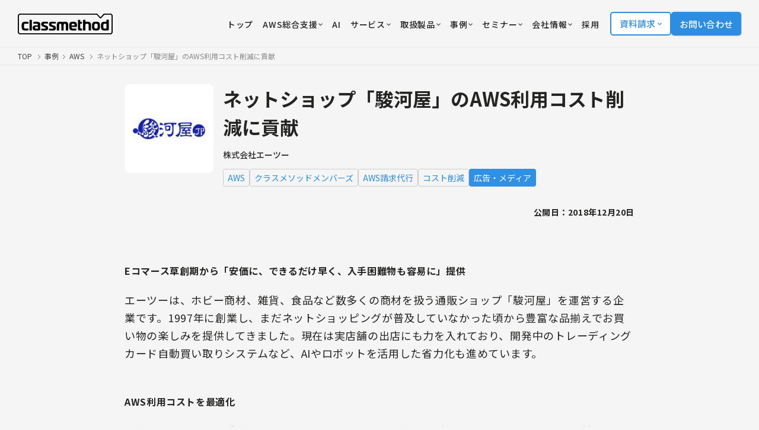

--- FILE ---
content_type: text/html; charset=UTF-8
request_url: https://classmethod.jp/cases/a-too/
body_size: 21827
content:
<!doctype html>
<html lang="ja">
<head>
  <!-- Google Tag Manager -->
  <script>
    (function(w, d, s, l, i) {
      w[l] = w[l] || [];
      w[l].push({
        'gtm.start': new Date().getTime(),
        event: 'gtm.js'
      });
      var f = d.getElementsByTagName(s)[0],
        j = d.createElement(s),
        dl = l != 'dataLayer' ? '&l=' + l : '';
      j.async = true;
      j.src = 'https://www.googletagmanager.com/gtm.js?id=' + i + dl;
      f.parentNode.insertBefore(j, f);
    })(window, document, 'script', 'dataLayer', 'GTM-TJXBQB');
  </script>
  <!-- End Google Tag Manager -->
  <!-- Global site tag (gtag.js) - Google AdWords: 983506085 -->
  <script defer src="https://www.googletagmanager.com/gtag/js?id=AW-983506085"></script>
  <script>
    window.dataLayer = window.dataLayer || [];

    function gtag() {
      dataLayer.push(arguments)
    }
    gtag("js", new Date());
    gtag("config", "AW-983506085");
  </script>
  <script defer>
    window.hsConversationsSettings = {
      disableAttachment: true
    }
  </script>
  <meta charset="utf-8">
  <meta name="viewport" content="width=device-width,initial-scale=1,user-scalable=no">
  <link rel="apple-touch-icon" href="/apple-touch-icon.png">
  <link rel="icon" href="https://classmethod.jp/wp-content/themes/cmn/favicon.ico">
  <link rel="preconnect" href="https://fonts.googleapis.com">
  <link rel="preconnect" href="https://fonts.gstatic.com" crossorigin>
  <link href="https://fonts.googleapis.com/css2?family=Noto+Sans+JP:wght@400;500;700&display=swap" rel="stylesheet">
  <link rel="stylesheet" href="https://use.typekit.net/mlr1vpf.css">
  <link rel="stylesheet" href="https://classmethod.jp/wp-content/themes/cmn/style.css?v=1764916247">


  <script src="https://ajax.googleapis.com/ajax/libs/jquery/3.6.3/jquery.min.js"></script>
  <script src="https://classmethod.jp/wp-content/themes/cmn/assets/js/main.bundle.js?v=1764306301" defer></script>
  <script src="https://classmethod.jp/wp-content/themes/cmn/assets/js/menu-action.js?v=1708392913" defer></script>
  
		<!-- All in One SEO Pro 4.8.5 - aioseo.com -->
		<title>ネットショップ「駿河屋」のAWS利用コスト削減に貢献 | クラスメソッド株式会社</title>
	<meta name="robots" content="max-snippet:-1, max-image-preview:large, max-video-preview:-1" />
	<meta name="author" content="classmethod-u"/>
	<link rel="canonical" href="https://classmethod.jp/cases/a-too/" />
	<meta name="generator" content="All in One SEO Pro (AIOSEO) 4.8.5" />
		<meta property="og:locale" content="ja_JP" />
		<meta property="og:site_name" content="クラスメソッド株式会社" />
		<meta property="og:type" content="article" />
		<meta property="og:title" content="ネットショップ「駿河屋」のAWS利用コスト削減に貢献 | クラスメソッド株式会社" />
		<meta property="og:url" content="https://classmethod.jp/cases/a-too/" />
		<meta property="fb:app_id" content="1906077256335423" />
		<meta property="fb:admins" content="176409632388390" />
		<meta property="og:image" content="https://classmethod.jp/wp-content/uploads/2023/07/e564c989baed236904cd4b0a9d8effdb.png" />
		<meta property="og:image:secure_url" content="https://classmethod.jp/wp-content/uploads/2023/07/e564c989baed236904cd4b0a9d8effdb.png" />
		<meta property="og:image:width" content="540" />
		<meta property="og:image:height" content="240" />
		<meta property="article:published_time" content="2018-12-20T08:12:16+00:00" />
		<meta property="article:modified_time" content="2023-07-14T04:25:58+00:00" />
		<meta property="article:publisher" content="https://www.facebook.com/classmethod/" />
		<meta name="twitter:card" content="summary_large_image" />
		<meta name="twitter:site" content="@classmethod" />
		<meta name="twitter:title" content="ネットショップ「駿河屋」のAWS利用コスト削減に貢献 | クラスメソッド株式会社" />
		<meta name="twitter:creator" content="@classmethod" />
		<meta name="twitter:image" content="https://classmethod.jp/wp-content/uploads/2023/07/e564c989baed236904cd4b0a9d8effdb.png" />
		<script type="application/ld+json" class="aioseo-schema">
			{"@context":"https:\/\/schema.org","@graph":[{"@type":"Article","@id":"https:\/\/classmethod.jp\/cases\/a-too\/#article","name":"\u30cd\u30c3\u30c8\u30b7\u30e7\u30c3\u30d7\u300c\u99ff\u6cb3\u5c4b\u300d\u306eAWS\u5229\u7528\u30b3\u30b9\u30c8\u524a\u6e1b\u306b\u8ca2\u732e | \u30af\u30e9\u30b9\u30e1\u30bd\u30c3\u30c9\u682a\u5f0f\u4f1a\u793e","headline":"\u30cd\u30c3\u30c8\u30b7\u30e7\u30c3\u30d7\u300c\u99ff\u6cb3\u5c4b\u300d\u306eAWS\u5229\u7528\u30b3\u30b9\u30c8\u524a\u6e1b\u306b\u8ca2\u732e","author":{"@id":"https:\/\/classmethod.jp\/author\/cm-ukai-ryoji\/#author"},"publisher":{"@id":"https:\/\/classmethod.jp\/#organization"},"image":{"@type":"ImageObject","url":"https:\/\/classmethod.jp\/wp-content\/themes\/classmethod\/img\/common\/ogp.png","@id":"https:\/\/classmethod.jp\/#articleImage"},"datePublished":"2018-12-20T17:12:16+09:00","dateModified":"2023-07-14T13:25:58+09:00","inLanguage":"ja","mainEntityOfPage":{"@id":"https:\/\/classmethod.jp\/cases\/a-too\/#webpage"},"isPartOf":{"@id":"https:\/\/classmethod.jp\/cases\/a-too\/#webpage"},"articleSection":"AWS, \u5e83\u544a\u30fb\u30e1\u30c7\u30a3\u30a2, \u30af\u30e9\u30b9\u30e1\u30bd\u30c3\u30c9\u30e1\u30f3\u30d0\u30fc\u30ba, AWS\u8acb\u6c42\u4ee3\u884c, \u30b3\u30b9\u30c8\u524a\u6e1b"},{"@type":"BreadcrumbList","@id":"https:\/\/classmethod.jp\/cases\/a-too\/#breadcrumblist","itemListElement":[{"@type":"ListItem","@id":"https:\/\/classmethod.jp\/cases\/#listItem","position":1,"name":"\u4e8b\u4f8b","item":"https:\/\/classmethod.jp\/cases\/","nextItem":{"@type":"ListItem","@id":"https:\/\/classmethod.jp\/case-cat\/aws\/#listItem","name":"AWS"}},{"@type":"ListItem","@id":"https:\/\/classmethod.jp\/case-cat\/aws\/#listItem","position":2,"name":"AWS","item":"https:\/\/classmethod.jp\/case-cat\/aws\/","nextItem":{"@type":"ListItem","@id":"https:\/\/classmethod.jp\/cases\/a-too\/#listItem","name":"\u30cd\u30c3\u30c8\u30b7\u30e7\u30c3\u30d7\u300c\u99ff\u6cb3\u5c4b\u300d\u306eAWS\u5229\u7528\u30b3\u30b9\u30c8\u524a\u6e1b\u306b\u8ca2\u732e"},"previousItem":{"@type":"ListItem","@id":"https:\/\/classmethod.jp\/cases\/#listItem","name":"\u4e8b\u4f8b"}},{"@type":"ListItem","@id":"https:\/\/classmethod.jp\/cases\/a-too\/#listItem","position":3,"name":"\u30cd\u30c3\u30c8\u30b7\u30e7\u30c3\u30d7\u300c\u99ff\u6cb3\u5c4b\u300d\u306eAWS\u5229\u7528\u30b3\u30b9\u30c8\u524a\u6e1b\u306b\u8ca2\u732e","previousItem":{"@type":"ListItem","@id":"https:\/\/classmethod.jp\/case-cat\/aws\/#listItem","name":"AWS"}}]},{"@type":"Organization","@id":"https:\/\/classmethod.jp\/#organization","name":"\u30af\u30e9\u30b9\u30e1\u30bd\u30c3\u30c9\u682a\u5f0f\u4f1a\u793e","description":"AWS\u30b0\u30ed\u30fc\u30d0\u30eb\u6700\u512a\u79c0SI\u30d1\u30fc\u30c8\u30ca\u30fc\u53d7\u8cde\u3002\u30af\u30e9\u30b9\u30e1\u30bd\u30c3\u30c9\u306f\u30af\u30e9\u30a6\u30c9\u3001\u30c7\u30b8\u30bf\u30eb\u5316\u3001\u30c7\u30fc\u30bf\u306e3\u3064\u306e\u5206\u91ce\u3092\u639b\u3051\u3042\u308f\u305b\u3066\u3001\u304a\u5ba2\u69d8\u304c\u6280\u8853\u3092\u6d3b\u7528\u3057\u306a\u304c\u3089\u30d3\u30b8\u30cd\u30b9\u306e\u6210\u679c\u3092\u5f97\u3089\u308c\u308b\u3088\u3046\u306b\u306a\u308b\u3053\u3068\u3092\u76ee\u6a19\u306b\u6280\u8853\u652f\u63f4\u3092\u884c\u3044\u307e\u3059\u3002","url":"https:\/\/classmethod.jp\/","email":"info@classmethod.jp","telephone":"+81120991668","foundingDate":"2004-07-07","numberOfEmployees":{"@type":"QuantitativeValue","value":820},"logo":{"@type":"ImageObject","url":"https:\/\/classmethod.jp\/wp-content\/themes\/classmethod\/img\/common\/ogp.png","@id":"https:\/\/classmethod.jp\/cases\/a-too\/#organizationLogo"},"image":{"@id":"https:\/\/classmethod.jp\/cases\/a-too\/#organizationLogo"},"sameAs":["https:\/\/www.facebook.com\/classmethod\/","https:\/\/twitter.com\/classmethod","https:\/\/www.youtube.com\/c\/classmethod-yt","https:\/\/www.linkedin.com\/company\/classmethod\/"]},{"@type":"Person","@id":"https:\/\/classmethod.jp\/author\/cm-ukai-ryoji\/#author","url":"https:\/\/classmethod.jp\/author\/cm-ukai-ryoji\/","name":"classmethod-u","image":{"@type":"ImageObject","@id":"https:\/\/classmethod.jp\/cases\/a-too\/#authorImage","url":"https:\/\/secure.gravatar.com\/avatar\/c5dd7a04730ebb804f8900a7cff1cbf1?s=96&d=mm&r=g","width":96,"height":96,"caption":"classmethod-u"}},{"@type":"WebPage","@id":"https:\/\/classmethod.jp\/cases\/a-too\/#webpage","url":"https:\/\/classmethod.jp\/cases\/a-too\/","name":"\u30cd\u30c3\u30c8\u30b7\u30e7\u30c3\u30d7\u300c\u99ff\u6cb3\u5c4b\u300d\u306eAWS\u5229\u7528\u30b3\u30b9\u30c8\u524a\u6e1b\u306b\u8ca2\u732e | \u30af\u30e9\u30b9\u30e1\u30bd\u30c3\u30c9\u682a\u5f0f\u4f1a\u793e","inLanguage":"ja","isPartOf":{"@id":"https:\/\/classmethod.jp\/#website"},"breadcrumb":{"@id":"https:\/\/classmethod.jp\/cases\/a-too\/#breadcrumblist"},"author":{"@id":"https:\/\/classmethod.jp\/author\/cm-ukai-ryoji\/#author"},"creator":{"@id":"https:\/\/classmethod.jp\/author\/cm-ukai-ryoji\/#author"},"datePublished":"2018-12-20T17:12:16+09:00","dateModified":"2023-07-14T13:25:58+09:00"},{"@type":"WebSite","@id":"https:\/\/classmethod.jp\/#website","url":"https:\/\/classmethod.jp\/","name":"\u30af\u30e9\u30b9\u30e1\u30bd\u30c3\u30c9\u682a\u5f0f\u4f1a\u793e","alternateName":"Classmethod, Inc.","description":"AWS\u30b0\u30ed\u30fc\u30d0\u30eb\u6700\u512a\u79c0SI\u30d1\u30fc\u30c8\u30ca\u30fc\u53d7\u8cde\u3002\u30af\u30e9\u30b9\u30e1\u30bd\u30c3\u30c9\u306f\u30af\u30e9\u30a6\u30c9\u3001\u30c7\u30b8\u30bf\u30eb\u5316\u3001\u30c7\u30fc\u30bf\u306e3\u3064\u306e\u5206\u91ce\u3092\u639b\u3051\u3042\u308f\u305b\u3066\u3001\u304a\u5ba2\u69d8\u304c\u6280\u8853\u3092\u6d3b\u7528\u3057\u306a\u304c\u3089\u30d3\u30b8\u30cd\u30b9\u306e\u6210\u679c\u3092\u5f97\u3089\u308c\u308b\u3088\u3046\u306b\u306a\u308b\u3053\u3068\u3092\u76ee\u6a19\u306b\u6280\u8853\u652f\u63f4\u3092\u884c\u3044\u307e\u3059\u3002","inLanguage":"ja","publisher":{"@id":"https:\/\/classmethod.jp\/#organization"}}]}
		</script>
		<!-- All in One SEO Pro -->

<link rel='stylesheet' id='wp-block-library-css' href='https://classmethod.jp/wp-includes/css/dist/block-library/style.min.css?ver=6.4.1' type='text/css' media='all' />
<style id='global-styles-inline-css' type='text/css'>
body{--wp--preset--color--black: #000000;--wp--preset--color--cyan-bluish-gray: #abb8c3;--wp--preset--color--white: #ffffff;--wp--preset--color--pale-pink: #f78da7;--wp--preset--color--vivid-red: #cf2e2e;--wp--preset--color--luminous-vivid-orange: #ff6900;--wp--preset--color--luminous-vivid-amber: #fcb900;--wp--preset--color--light-green-cyan: #7bdcb5;--wp--preset--color--vivid-green-cyan: #00d084;--wp--preset--color--pale-cyan-blue: #8ed1fc;--wp--preset--color--vivid-cyan-blue: #0693e3;--wp--preset--color--vivid-purple: #9b51e0;--wp--preset--gradient--vivid-cyan-blue-to-vivid-purple: linear-gradient(135deg,rgba(6,147,227,1) 0%,rgb(155,81,224) 100%);--wp--preset--gradient--light-green-cyan-to-vivid-green-cyan: linear-gradient(135deg,rgb(122,220,180) 0%,rgb(0,208,130) 100%);--wp--preset--gradient--luminous-vivid-amber-to-luminous-vivid-orange: linear-gradient(135deg,rgba(252,185,0,1) 0%,rgba(255,105,0,1) 100%);--wp--preset--gradient--luminous-vivid-orange-to-vivid-red: linear-gradient(135deg,rgba(255,105,0,1) 0%,rgb(207,46,46) 100%);--wp--preset--gradient--very-light-gray-to-cyan-bluish-gray: linear-gradient(135deg,rgb(238,238,238) 0%,rgb(169,184,195) 100%);--wp--preset--gradient--cool-to-warm-spectrum: linear-gradient(135deg,rgb(74,234,220) 0%,rgb(151,120,209) 20%,rgb(207,42,186) 40%,rgb(238,44,130) 60%,rgb(251,105,98) 80%,rgb(254,248,76) 100%);--wp--preset--gradient--blush-light-purple: linear-gradient(135deg,rgb(255,206,236) 0%,rgb(152,150,240) 100%);--wp--preset--gradient--blush-bordeaux: linear-gradient(135deg,rgb(254,205,165) 0%,rgb(254,45,45) 50%,rgb(107,0,62) 100%);--wp--preset--gradient--luminous-dusk: linear-gradient(135deg,rgb(255,203,112) 0%,rgb(199,81,192) 50%,rgb(65,88,208) 100%);--wp--preset--gradient--pale-ocean: linear-gradient(135deg,rgb(255,245,203) 0%,rgb(182,227,212) 50%,rgb(51,167,181) 100%);--wp--preset--gradient--electric-grass: linear-gradient(135deg,rgb(202,248,128) 0%,rgb(113,206,126) 100%);--wp--preset--gradient--midnight: linear-gradient(135deg,rgb(2,3,129) 0%,rgb(40,116,252) 100%);--wp--preset--font-size--small: 13px;--wp--preset--font-size--medium: 20px;--wp--preset--font-size--large: 36px;--wp--preset--font-size--x-large: 42px;--wp--preset--spacing--20: 0.44rem;--wp--preset--spacing--30: 0.67rem;--wp--preset--spacing--40: 1rem;--wp--preset--spacing--50: 1.5rem;--wp--preset--spacing--60: 2.25rem;--wp--preset--spacing--70: 3.38rem;--wp--preset--spacing--80: 5.06rem;--wp--preset--shadow--natural: 6px 6px 9px rgba(0, 0, 0, 0.2);--wp--preset--shadow--deep: 12px 12px 50px rgba(0, 0, 0, 0.4);--wp--preset--shadow--sharp: 6px 6px 0px rgba(0, 0, 0, 0.2);--wp--preset--shadow--outlined: 6px 6px 0px -3px rgba(255, 255, 255, 1), 6px 6px rgba(0, 0, 0, 1);--wp--preset--shadow--crisp: 6px 6px 0px rgba(0, 0, 0, 1);}body { margin: 0;--wp--style--global--content-size: 960px;--wp--style--global--wide-size: 1200px; }.wp-site-blocks > .alignleft { float: left; margin-right: 2em; }.wp-site-blocks > .alignright { float: right; margin-left: 2em; }.wp-site-blocks > .aligncenter { justify-content: center; margin-left: auto; margin-right: auto; }:where(.is-layout-flex){gap: 0.5em;}:where(.is-layout-grid){gap: 0.5em;}body .is-layout-flow > .alignleft{float: left;margin-inline-start: 0;margin-inline-end: 2em;}body .is-layout-flow > .alignright{float: right;margin-inline-start: 2em;margin-inline-end: 0;}body .is-layout-flow > .aligncenter{margin-left: auto !important;margin-right: auto !important;}body .is-layout-constrained > .alignleft{float: left;margin-inline-start: 0;margin-inline-end: 2em;}body .is-layout-constrained > .alignright{float: right;margin-inline-start: 2em;margin-inline-end: 0;}body .is-layout-constrained > .aligncenter{margin-left: auto !important;margin-right: auto !important;}body .is-layout-constrained > :where(:not(.alignleft):not(.alignright):not(.alignfull)){max-width: var(--wp--style--global--content-size);margin-left: auto !important;margin-right: auto !important;}body .is-layout-constrained > .alignwide{max-width: var(--wp--style--global--wide-size);}body .is-layout-flex{display: flex;}body .is-layout-flex{flex-wrap: wrap;align-items: center;}body .is-layout-flex > *{margin: 0;}body .is-layout-grid{display: grid;}body .is-layout-grid > *{margin: 0;}body{padding-top: 0px;padding-right: 0px;padding-bottom: 0px;padding-left: 0px;}a:where(:not(.wp-element-button)){text-decoration: underline;}.wp-element-button, .wp-block-button__link{background-color: #32373c;border-width: 0;color: #fff;font-family: inherit;font-size: inherit;line-height: inherit;padding: calc(0.667em + 2px) calc(1.333em + 2px);text-decoration: none;}.has-black-color{color: var(--wp--preset--color--black) !important;}.has-cyan-bluish-gray-color{color: var(--wp--preset--color--cyan-bluish-gray) !important;}.has-white-color{color: var(--wp--preset--color--white) !important;}.has-pale-pink-color{color: var(--wp--preset--color--pale-pink) !important;}.has-vivid-red-color{color: var(--wp--preset--color--vivid-red) !important;}.has-luminous-vivid-orange-color{color: var(--wp--preset--color--luminous-vivid-orange) !important;}.has-luminous-vivid-amber-color{color: var(--wp--preset--color--luminous-vivid-amber) !important;}.has-light-green-cyan-color{color: var(--wp--preset--color--light-green-cyan) !important;}.has-vivid-green-cyan-color{color: var(--wp--preset--color--vivid-green-cyan) !important;}.has-pale-cyan-blue-color{color: var(--wp--preset--color--pale-cyan-blue) !important;}.has-vivid-cyan-blue-color{color: var(--wp--preset--color--vivid-cyan-blue) !important;}.has-vivid-purple-color{color: var(--wp--preset--color--vivid-purple) !important;}.has-black-background-color{background-color: var(--wp--preset--color--black) !important;}.has-cyan-bluish-gray-background-color{background-color: var(--wp--preset--color--cyan-bluish-gray) !important;}.has-white-background-color{background-color: var(--wp--preset--color--white) !important;}.has-pale-pink-background-color{background-color: var(--wp--preset--color--pale-pink) !important;}.has-vivid-red-background-color{background-color: var(--wp--preset--color--vivid-red) !important;}.has-luminous-vivid-orange-background-color{background-color: var(--wp--preset--color--luminous-vivid-orange) !important;}.has-luminous-vivid-amber-background-color{background-color: var(--wp--preset--color--luminous-vivid-amber) !important;}.has-light-green-cyan-background-color{background-color: var(--wp--preset--color--light-green-cyan) !important;}.has-vivid-green-cyan-background-color{background-color: var(--wp--preset--color--vivid-green-cyan) !important;}.has-pale-cyan-blue-background-color{background-color: var(--wp--preset--color--pale-cyan-blue) !important;}.has-vivid-cyan-blue-background-color{background-color: var(--wp--preset--color--vivid-cyan-blue) !important;}.has-vivid-purple-background-color{background-color: var(--wp--preset--color--vivid-purple) !important;}.has-black-border-color{border-color: var(--wp--preset--color--black) !important;}.has-cyan-bluish-gray-border-color{border-color: var(--wp--preset--color--cyan-bluish-gray) !important;}.has-white-border-color{border-color: var(--wp--preset--color--white) !important;}.has-pale-pink-border-color{border-color: var(--wp--preset--color--pale-pink) !important;}.has-vivid-red-border-color{border-color: var(--wp--preset--color--vivid-red) !important;}.has-luminous-vivid-orange-border-color{border-color: var(--wp--preset--color--luminous-vivid-orange) !important;}.has-luminous-vivid-amber-border-color{border-color: var(--wp--preset--color--luminous-vivid-amber) !important;}.has-light-green-cyan-border-color{border-color: var(--wp--preset--color--light-green-cyan) !important;}.has-vivid-green-cyan-border-color{border-color: var(--wp--preset--color--vivid-green-cyan) !important;}.has-pale-cyan-blue-border-color{border-color: var(--wp--preset--color--pale-cyan-blue) !important;}.has-vivid-cyan-blue-border-color{border-color: var(--wp--preset--color--vivid-cyan-blue) !important;}.has-vivid-purple-border-color{border-color: var(--wp--preset--color--vivid-purple) !important;}.has-vivid-cyan-blue-to-vivid-purple-gradient-background{background: var(--wp--preset--gradient--vivid-cyan-blue-to-vivid-purple) !important;}.has-light-green-cyan-to-vivid-green-cyan-gradient-background{background: var(--wp--preset--gradient--light-green-cyan-to-vivid-green-cyan) !important;}.has-luminous-vivid-amber-to-luminous-vivid-orange-gradient-background{background: var(--wp--preset--gradient--luminous-vivid-amber-to-luminous-vivid-orange) !important;}.has-luminous-vivid-orange-to-vivid-red-gradient-background{background: var(--wp--preset--gradient--luminous-vivid-orange-to-vivid-red) !important;}.has-very-light-gray-to-cyan-bluish-gray-gradient-background{background: var(--wp--preset--gradient--very-light-gray-to-cyan-bluish-gray) !important;}.has-cool-to-warm-spectrum-gradient-background{background: var(--wp--preset--gradient--cool-to-warm-spectrum) !important;}.has-blush-light-purple-gradient-background{background: var(--wp--preset--gradient--blush-light-purple) !important;}.has-blush-bordeaux-gradient-background{background: var(--wp--preset--gradient--blush-bordeaux) !important;}.has-luminous-dusk-gradient-background{background: var(--wp--preset--gradient--luminous-dusk) !important;}.has-pale-ocean-gradient-background{background: var(--wp--preset--gradient--pale-ocean) !important;}.has-electric-grass-gradient-background{background: var(--wp--preset--gradient--electric-grass) !important;}.has-midnight-gradient-background{background: var(--wp--preset--gradient--midnight) !important;}.has-small-font-size{font-size: var(--wp--preset--font-size--small) !important;}.has-medium-font-size{font-size: var(--wp--preset--font-size--medium) !important;}.has-large-font-size{font-size: var(--wp--preset--font-size--large) !important;}.has-x-large-font-size{font-size: var(--wp--preset--font-size--x-large) !important;}
.wp-block-navigation a:where(:not(.wp-element-button)){color: inherit;}
:where(.wp-block-post-template.is-layout-flex){gap: 1.25em;}:where(.wp-block-post-template.is-layout-grid){gap: 1.25em;}
:where(.wp-block-columns.is-layout-flex){gap: 2em;}:where(.wp-block-columns.is-layout-grid){gap: 2em;}
.wp-block-pullquote{font-size: 1.5em;line-height: 1.6;}
</style>
<link rel="https://api.w.org/" href="https://classmethod.jp/wp-json/" /><link rel="alternate" type="application/json" href="https://classmethod.jp/wp-json/wp/v2/cases/6712" /><link rel="alternate" type="application/json+oembed" href="https://classmethod.jp/wp-json/oembed/1.0/embed?url=https%3A%2F%2Fclassmethod.jp%2Fcases%2Fa-too%2F" />
<link rel="alternate" type="text/xml+oembed" href="https://classmethod.jp/wp-json/oembed/1.0/embed?url=https%3A%2F%2Fclassmethod.jp%2Fcases%2Fa-too%2F&#038;format=xml" />
</head><script>
  (function() {
    $(init);

    function init() {
      setHeaderMenu();
    }

    //ヘッダーのメニューボタン
    function setHeaderMenu() {
      var easing = 'cubic-bezier(0.645, 0.045, 0.355, 1.000)';
      $('.menu').on('click', function() {
        $('.menu').toggleClass('close');
        $('.gnav').css({
          'transition': 'transform 400ms ' + easing
        });
        $('.gnav__inner').css({
          'transition': 'transform 400ms ' + easing
        });
        $('.gnav').toggleClass('show');
        $('.gnav').on('webkitTransitionEnd mozTransitionEnd oTransitionEnd transitionend', function() {
          $('.gnav').css({
            'transition': 'none'
          });
          $('.gnav__inner').css({
            'transition': 'none'
          });
        });
      });
    }
  })();
</script>

<body class="cases-template-default single single-cases postid-6712 wp-custom-logo">
  <!-- Google Tag Manager (noscript) -->
  <noscript><iframe src="https://www.googletagmanager.com/ns.html?id=GTM-TJXBQB" height="0" width="0" style="display:none;visibility:hidden"></iframe></noscript>
  <!-- End Google Tag Manager (noscript) -->
  <header class="l-header" id="js-header">
    <div class="p-header">
      <div class="p-header__logo">
        <a href="/">
          <img id="js-header-logo" src="https://classmethod.jp/wp-content/themes/cmn/assets/images/common/logo_classmethod.svg" alt="クラスメソッド株式会社" width="160"
            height="35">
        </a>
      </div>
      <div class="p-header__nav">
        <nav class="p-nav">
          <ul class="p-nav__list">
            <li class="menu-item">
              <a class="p-nav__link -service" href="/">
                <span class="p-nav__text u-text-hover-in">トップ</span>
              </a>
            </li>

            <li class="menu-item">
              <div class="p-header-more big_menu" tabindex="0">
                <a class="p-nav__link -service" href="/aws/services/members/">
                  <span class="p-nav__text u-text-hover-in">AWS総合支援</span>
                  <img src="/wp-content/themes/cmn/assets/images/icon_down-arrow.svg" alt="" width="7" height="7" style="margin-left: 2px;">
                </a>

                <div class="p-header-more__hover-handler-full h_service">
                  <nav class="p-header-more__menu-full h_service">
                    <div class="p-header-more__bottom-navigation">
                      <ul>
                        <li><a href="/services/partner/cppo/"><i class="c-icon -chevron -size_s"></i>AWS Marketplace</a></li>
                        <li><a href="/aws/services/"><i class="c-icon -chevron -size_s"></i>AWSサービス一覧へ</a></li>
                      </ul>
                    </div>

                    <div class="p-grid -col-2 -s-gap-20 -xs-gap-10">
                      <a class="p-menu-card -large -blank -aws" href="/aws/services/members/">
                        <div class="p-menu-card__thumb">
                          <img src="/wp-content/uploads/2023/02/img_menu_aws.webp" loading="lazy" alt="AWS" width="250" height="250">
                        </div>
                        <div class="p-menu-card__body">
                          <h3 class="p-menu-card__heading">
                            <span>クラスメソッドのAWS総合支援</span>
                          </h3>
                          <p class="p-menu-card__desc">コスト最適化からセキュリティ、構築支援、運用保守まで、AWS活用を支援します。</p>
                        </div>
                        <i class="p-menu-card__icon c-icon -arrow -size_xs"></i>
                      </a>
                      <a class="p-menu-card -large -blank -aws" href="/aws/services/invoice/">
                        <div class="p-menu-card__thumb">
                          <img src="/wp-content/uploads/2023/03/icon_pickup_service_aws_invoice.png" loading="lazy" alt="" width="250" height="250">
                        </div>
                        <div class="p-menu-card__body">
                          <h3 class="p-menu-card__heading">
                            <span>AWS請求代行</span>
                          </h3>
                          <p class="p-menu-card__desc">初期費用および月額手数料無料で、円建て請求書払いやセキュリティ設定などを提供します。</p>
                        </div>
                        <i class="p-menu-card__icon c-icon -arrow -size_xs"></i>
                      </a>
                    </div>

                    <div class="p-home-row -section_1">
                      <div class="p-grid -col-4 -xs-col-1 -gap-y_32 -s-gap-x-40">
                        <div class="p-grid__item p-home-service">
                          <h3 class="c-heading -lvl_3 -home-service-more">
                            <img src="/wp-content/uploads/2023/03/img_aws_top_service2.png" loading="lazy" alt="インテグレーション" width="28" height="28">
                            <span>インテグレーション</span>
                          </h3>
                          <ul class="p-home-service__list">
                            <li>
                              <a href="/aws/services/aws-build/">
                                <i class="c-icon -chevron -size_s"></i>
                                <span>導入・構築支援</span>
                              </a>
                            </li>
                            <li>
                              <a href="/aws/services/migration-planning/">
                                <i class="c-icon -chevron -size_s"></i>
                                <span>移行プランニング</span>
                              </a>
                            </li>
                            <li>
                              <a href="/aws/services/server-migration/">
                                <i class="c-icon -chevron -size_s"></i>
                                <span>サーバーマイグレーション</span>
                              </a>
                            </li>
                          </ul>
                        </div>
                        <div class="p-grid__item p-home-service">
                          <h3 class="c-heading -lvl_3 -home-service-more">
                            <img src="/wp-content/uploads/2024/03/icon_managed-services.svg" loading="lazy" alt="マネージドサービス" width="28" height="28">
                            <span>マネージドサービス</span>
                          </h3>
                          <ul class="p-home-service__list">
                            <li>
                              <a href="/aws/services/operating/">
                                <i class="c-icon -chevron -size_s"></i>
                                <span>運用代行・サーバー監視</span>
                              </a>
                            </li>
                            <li>
                              <a href="/aws/services/opswitch/">
                                <i class="c-icon -chevron -size_s"></i>
                                <span>運用自動化ツール</span>
                              </a>
                            </li>
                            <li>
                              <a href="/aws/services/support/">
                                <i class="c-icon -chevron -size_s"></i>
                                <span>サポート・問い合わせ対応</span>
                              </a>
                            </li>
                          </ul>
                        </div>
                        <div class="p-grid__item p-home-service">
                          <h3 class="c-heading -lvl_3 -home-service-more">
                            <img src="/wp-content/uploads/2023/03/img_aws_top_service4.png" loading="lazy" alt="クラウド活用推進" width="28" height="28">
                            <span>クラウド活用推進</span>
                          </h3>
                          <ul class="p-home-service__list">
                            <li>
                              <a href="/aws/services/aws-consulting/">
                                <i class="c-icon -chevron -size_s"></i>
                                <span>コンサルティング</span>
                              </a>
                            </li>
                            <li>
                              <a href="/aws/services/training/">
                                <i class="c-icon -chevron -size_s"></i>
                                <span>トレーニングサービス</span>
                              </a>
                            </li>
                            <li>
                              <a href="/aws/services/ccoe-consulting/">
                                <i class="c-icon -chevron -size_s"></i>
                                <span>CCoE支援</span>
                              </a>
                            </li>
                            <li>
                              <a href="/aws/services/modern-application-development/">
                                <i class="c-icon -chevron -size_s"></i>
                                <span>モダンアプリ開発支援</span>
                              </a>
                            </li>
                            <li>
                              <a href="/aws/services/global-aws-enablement-services/">
                                <i class="c-icon -chevron -size_s"></i>
                                <span>グローバル活用支援</span>
                              </a>
                            </li>
                          </ul>
                        </div>
                        <div class="p-grid__item p-home-service">
                          <h3 class="c-heading -lvl_3 -home-service-more">
                            <img src="/wp-content/uploads/2023/03/img_aws_top_service5.png" loading="lazy" alt="セキュリティ・ガバナンス" width="28" height="28">
                            <span>セキュリティ・ガバナンス</span>
                          </h3>
                          <ul class="p-home-service__list">
                            <li>
                              <a href="/aws/services/security-construction/">
                                <i class="c-icon -chevron -size_s"></i>
                                <span>セキュリティ設計</span>
                              </a>
                            </li>
                            <li>
                              <a href="/aws/services/security-enhancement-program/">
                                <i class="c-icon -chevron -size_s"></i>
                                <span>セキュリティ強化プログラム</span>
                              </a>
                            </li>
                            <li>
                              <a href="/aws/services/multi-account/">
                                <i class="c-icon -chevron -size_s"></i>
                                <span>マルチアカウント管理支援</span>
                              </a>
                            </li>
                          </ul>
                        </div>
                      </div>
                    </div>
                    <div class="p-grid -col-4 -xs-col-1 -s-gap-8" style="margin-top:1.5rem">
                      <div class="c-button -megamenu"><a href="/aws/feature/"><img src="/wp-content/uploads/2023/04/img_top_company01.png" alt="他社との違い"><span>他社との違い</span><i class="c-icon -chevron"></i></a></div>
                      <div class="c-button -megamenu"><a href="/aws/faq/"><img src="https://classmethod.jp/wp-content/themes/cmn/assets/images/icon_faq.svg" alt="AWS総合支援のFAQ"><span>AWS総合支援のFAQ</span><i class="c-icon -chevron"></i></a></div>
                      <div class="c-button -megamenu"><a href="/aws/certification/"><img src="/wp-content/uploads/2024/01/icon_certification.png" alt="AWS受賞・認定歴"><span>AWS受賞・認定歴</span><i class="c-icon -chevron"></i></a></div>
                      <div class="c-button -megamenu"><a href="/articles/"><img src="/wp-content/uploads/2023/11/icon1_8.png" alt="ナレッジ"><span>ナレッジ</span><i class="c-icon -chevron"></i></a></div>
                    </div>
                  </nav>
                </div>
              </div>
            </li>

            <li class="menu-item">
              <a class="p-nav__link" href="/services/ai/">
                <span class="p-nav__text u-text-hover-in">AI</span>
              </a>
            </li>


            <li class="menu-item">
              <div class="p-header-more big_menu" tabindex="0">
                <a class="p-nav__link -service" href="/services/">
                  <span class="p-nav__text u-text-hover-in">サービス</span>
                  <img src="/wp-content/themes/cmn/assets/images/icon_down-arrow.svg" alt="" width="7" height="7" style="margin-left: 2px;">
                </a>

                <div class="p-header-more__hover-handler-full h_service">
                  <nav class="p-header-more__menu-full h_service">
                    <div class="p-header-more__bottom-navigation">
                      <ul>
                        <li><a href="/services/"><i class="c-icon -chevron -size_s"></i>サービス一覧へ</a></li>
                      </ul>
                    </div>
                    <div class="p-grid -col-3 -gap_8">
                      <a class="p-menu-card -large -blank -bigmenu3" href="/aws/">
                        <div class="p-menu-card__thumb">
                          <img src="/wp-content/uploads/2023/02/img_menu_aws.webp" loading="lazy" alt="クラスメソッド メンバーズ" width="250" height="250">
                        </div>
                        <div class="p-menu-card__body">
                          <h3 class="p-menu-card__heading">
                            <span>AWS総合支援</span>
                          </h3>
                        </div>
                        <i class="c-icon -chevron -size_s"></i>
                      </a>
                      <a class="p-menu-card -large -blank -bigmenu3" href="/services/data/">
                        <div class="p-menu-card__thumb">
                          <img src="/wp-content/uploads/2023/03/icon_pickup_service_data-large.png" loading="lazy" alt="データ活用基盤" width="250" height="250">
                        </div>
                        <div class="p-menu-card__body">
                          <h3 class="p-menu-card__heading">
                            <span>データ活用基盤</span>
                          </h3>
                        </div>
                        <i class="c-icon -chevron -size_s"></i>
                      </a>
                      <a class="p-menu-card -large -blank -bigmenu3" href="/services/line/">
                        <div class="p-menu-card__thumb">
                          <img src="/wp-content/uploads/2023/03/icon_pickup_service_line-large.png" loading="lazy" alt="LINEサービス総合支援" width="250" height="250">
                        </div>
                        <div class="p-menu-card__body">
                          <h3 class="p-menu-card__heading">
                            <span>LINEサービス総合支援</span>
                          </h3>
                        </div>
                        <i class="c-icon -chevron -size_s"></i>
                      </a>
                      <a class="p-menu-card -large -blank -bigmenu3" href="/services/generative-ai/">
                        <div class="p-menu-card__thumb">
                          <img src="/wp-content/uploads/2023/10/icon_generative-ai_b.png" loading="lazy" alt="生成AI総合支援サービス" width="250" height="250">
                        </div>
                        <div class="p-menu-card__body">
                          <h3 class="p-menu-card__heading">
                            <span>生成AI総合支援サービス</span>
                          </h3>
                        </div>
                        <i class="c-icon -chevron -size_s"></i>
                      </a>
                      <a class="p-menu-card -large -blank -bigmenu3" href="/services/apps/">
                        <div class="p-menu-card__thumb">
                          <img src="/wp-content/uploads/2023/03/icon_pickup_service_app-development.png" loading="lazy" alt="アプリ開発" width="250" height="250">
                        </div>
                        <div class="p-menu-card__body">
                          <h3 class="p-menu-card__heading">
                            <span>アプリ開発</span>
                          </h3>
                        </div>
                        <i class="c-icon -chevron -size_s"></i>
                      </a>
                      <a class="p-menu-card -large -blank -bigmenu3" href="/services/partner/">
                        <div class="p-menu-card__thumb">
                          <img src="/wp-content/uploads/2023/11/icon_pickup_service_security.png" loading="lazy" alt="セキュリティ対策支援" width="250" height="250">
                        </div>
                        <div class="p-menu-card__body">
                          <h3 class="p-menu-card__heading">
                            <span>SaaS導入・連携</span>
                          </h3>
                        </div>
                        <i class="c-icon -chevron -size_s"></i>
                      </a>
                    </div>

                    <div class="p-home-row -section_1">
                      <div class="p-grid -col-4 -xs-col-1 -gap-y_32 -s-gap-x-40">
                        <div class="p-grid__item p-home-service">
                          <h3 class="c-heading -lvl_3 -home-service-more">
                            <img src="/wp-content/uploads/2023/11/icon1_5.png" loading="lazy" alt="クラウド" width="28" height="28">
                            <span>クラウド</span>
                          </h3>
                          <ul class="p-home-service__list">
                            <li>
                              <a href="/aws/services/migration-planning/">
                                <i class="c-icon -chevron -size_s"></i>
                                <span>移行プランニング</span>
                              </a>
                            </li>
                            <li>
                              <a href="/aws/services/aws-consulting/">
                                <i class="c-icon -chevron -size_s"></i>
                                <span>コンサルティング</span>
                              </a>
                            </li>
                            <li>
                              <a href="/aws/services/operating/">
                                <i class="c-icon -chevron -size_s"></i>
                                <span>運用代行・サーバー監視</span>
                              </a>
                            </li>
                          </ul>
                        </div>
                        <div class="p-grid__item p-home-service">
                          <h3 class="c-heading -lvl_3 -home-service-more">
                            <img src="/wp-content/uploads/2023/03/icon_aws_note.png" loading="lazy" alt="データ・AI" width="28" height="28">
                            <span>データ・AI</span>
                          </h3>
                          <ul class="p-home-service__list">
                            <li>
                              <a href="/services/machine-learning/">
                                <i class="c-icon -chevron -size_s"></i>
                                <span>機械学習モデル活用</span>
                              </a>
                            </li>
                            <li>
                              <a href="/services/data-analytics/">
                                <i class="c-icon -chevron -size_s"></i>
                                <span>データ基盤構築</span>
                              </a>
                            </li>
                            <li>
                              <a href="/services/generative-ai/ai-starter/">
                                <i class="c-icon -chevron -size_s"></i>
                                <span>生成AI環境構築</span>
                              </a>
                            </li>
                            <li>
                              <a href="/services/aidd/">
                                <i class="c-icon -chevron -size_s"></i>
                                <span>AI駆動開発支援</span>
                              </a>
                            </li>
                          </ul>
                        </div>
                        <div class="p-grid__item p-home-service">
                          <h3 class="c-heading -lvl_3 -home-service-more">
                            <img src="/wp-content/uploads/2023/03/icon_difference_1.png" loading="lazy" alt="業界別支援" width="28" height="28">
                            <span>業界別支援</span>
                          </h3>
                          <ul class="p-home-service__list">
                            <li>
                              <a href="/segment/retail/">
                                <i class="c-icon -chevron -size_s"></i>
                                <span>小売業</span>
                              </a>
                            </li>
                            <li>
                              <a href="/segment/public-service/">
                                <i class="c-icon -chevron -size_s"></i>
                                <span>公共機関</span>
                              </a>
                            </li>
                            <li>
                              <a href="/segment/manufacturing/">
                                <i class="c-icon -chevron -size_s"></i>
                                <span>製造業</span>
                              </a>
                            </li>
                          </ul>
                        </div>
                        <div class="p-grid__item p-home-service">
                          <h3 class="c-heading -lvl_3 -home-service-more">
                            <img src="/wp-content/uploads/2023/03/img_aws_top_service4.png" loading="lazy" alt="" width="28" height="28">
                            <span>組織開発・人材育成</span>
                          </h3>
                          <ul class="p-home-service__list">
                            <li>
                              <a href="/services/insource/">
                                <i class="c-icon -chevron -size_s"></i>
                                <span>内製化支援</span>
                              </a>
                            </li>
                            <li>
                              <a href="/services/engineer-training/">
                                <i class="c-icon -chevron -size_s"></i>
                                <span>技術者育成</span>
                              </a>
                            </li>
                            <li>
                              <a href="/services/cm-partners/">
                                <i class="c-icon -chevron -size_s"></i>
                                <span>フリーランスエージェント</span>
                              </a>
                            </li>
                          </ul>
                        </div>
                      </div>
                    </div>
                    <div class="p-grid -col-4 -xs-col-1 -s-gap-8" style="margin-top:1.5rem">
                      <div class="c-button -megamenu"><a href="/services/"><img src="/wp-content/uploads/2024/03/icon_segment.svg" alt="得意分野"><span>規模別支援メニュー</span><i class="c-icon -chevron"></i></a></div>
                      <div class="c-button -megamenu"><a href="/segment/#section-region"><img src="/wp-content/uploads/2024/03/icon_access.svg"><span>エリア別支援メニュー</span><i class="c-icon -chevron"></i></a></div>
                      <div class="c-button -megamenu"><a href="/solution/"><img src="/wp-content/uploads/2024/03/icon_solution.svg" alt="解決できる課題"><span>解決できる課題</span><i class="c-icon -chevron"></i></a></div>
                      <div class="c-button -megamenu"><a href="/products/"><img src="/wp-content/uploads/2024/01/icon_speaker.png"><span>自社製品</span><i class="c-icon -chevron"></i></a></div>
                    </div>
                  </nav>
                </div>
              </div>
            </li>

            <li class="menu-item">
              <div class="p-header-more big_menu" tabindex="0">
                <a class="p-nav__link -partner" href="/partner/">
                  <span class="p-nav__text u-text-hover-in">取扱製品</span>
                  <img src="/wp-content/themes/cmn/assets/images/icon_down-arrow.svg" alt="" width="7" height="7" style="margin-left: 2px;">
                </a>

                <div class="p-header-more__hover-handler-full h_partner">
                  <nav class="p-header-more__menu-full h_partner">
                    <div class="p-header-more__bottom-navigation">
                      <ul>
                        <li><a href="/products/"><i class="c-icon -chevron -size_s"></i>自社製品一覧へ</a></li>
                        <li><a href="/partner/"><i class="c-icon -chevron -size_s"></i>取扱製品一覧へ</a></li>
                      </ul>
                    </div>
                    <div class="p-grid -col-3 -gap_8">
                      <a class="p-menu-card -header" href="/aws/">
                        <div class="p-menu-card__logo">
                          <img src="/wp-content/themes/cmn/assets/images/logo/aws.svg" loading="lazy" alt="" width="40" height="40">
                        </div>
                        <div class="p-menu-card__body">
                          <h3 class="p-menu-card__heading">
                            <span>AWS</span>
                          </h3>
                          <p class="p-menu-card__desc">導入から活用まで総合支援</p>
                          <i class="c-icon -chevron -size_s"></i>
                        </div>
                      </a>
                      <a class="p-menu-card -header" href="/partner/google-cloud/">
                        <div class="p-menu-card__logo">
                          <img src="/wp-content/uploads/2024/08/logo_google-cloud.png" loading="lazy" alt="Google Cloud" width="40" height="40">
                        </div>
                        <div class="p-menu-card__body">
                          <h3 class="p-menu-card__heading">
                            <span>Google Cloud</span>
                          </h3>
                          <p class="p-menu-card__desc">利用費割引と技術サポート</p>
                          <i class="c-icon -chevron -size_s"></i>
                        </div>
                      </a>
                      <a class="p-menu-card -header" href="/partner/microsoft-azure/">
                        <div class="p-menu-card__logo">
                          <img src="https://classmethod.jp/wp-content/uploads/2025/07/Microsoft-logo-1.png" loading="lazy" alt="Microsoft Azure" width="40" height="40">
                        </div>
                        <div class="p-menu-card__body">
                          <h3 class="p-menu-card__heading">
                            <span>Microsoft Azure</span>
                          </h3>
                          <p class="p-menu-card__desc">利用費割引と技術サポート</p>
                          <i class="c-icon -chevron -size_s"></i>
                        </div>
                      </a>
                      <a class="p-menu-card -header" href="/services/generative-ai/ai-starter/">
                        <div class="p-menu-card__logo">
                          <img src="/wp-content/uploads/2024/07/icon_aistarter-1.svg" loading="lazy" alt="AI-Starter" width="250" height="250">
                        </div>
                        <div class="p-menu-card__body">
                          <h3 class="p-menu-card__heading">
                            <span>AI-Starter</span>
                          </h3>
                          <p class="p-menu-card__desc">生成AI環境構築サービス</p>
                          <i class="c-icon -chevron -size_s"></i>
                        </div>
                      </a>
                      <a class="p-menu-card -header" href="/partner/datadog/">
                        <div class="p-menu-card__logo">
                          <img src="/wp-content/uploads/2024/08/logo_datadog.png" loading="lazy" alt="" width="40" height="40">
                        </div>
                        <div class="p-menu-card__body">
                          <h3 class="p-menu-card__heading">
                            <span>Datadog</span>
                          </h3>
                          <p class="p-menu-card__desc">モダンなモニタリングとセキュリティ</p>
                          <i class="c-icon -chevron -size_s"></i>
                        </div>
                      </a>
                      <a class="p-menu-card -header" href="/partner/snowflake/">
                        <div class="p-menu-card__logo">
                          <img src="/wp-content/themes/cmn/assets/images/logo/snowflake.svg" loading="lazy" alt="" width="40" height="40">
                        </div>
                        <div class="p-menu-card__body">
                          <h3 class="p-menu-card__heading">
                            <span>Snowflake</span>
                          </h3>
                          <p class="p-menu-card__desc">マネージドDWH</p>
                          <i class="c-icon -chevron -size_s"></i>
                        </div>
                      </a>
                    </div>
                    <div class="p-home-row -section_1">
                      <div class="p-grid -col-4 -xs-col-1 -gap-y_32 -s-gap-x-40">
                        <div class="p-grid__item p-home-service">
                          <h3 class="c-heading -lvl_3 -home-service-more">
                            <img src="/wp-content/uploads/2024/03/icon_data-utilization.svg" loading="lazy" alt="データ活用" width="28" height="28">
                            <span>データ活用</span>
                          </h3>
                          <ul class="p-home-service__list">
                            <li>
                              <a href="/partner/alteryx/">
                                <i class="c-icon -chevron -size_s"></i>
                                <span>Alteryx</span>
                              </a>
                            </li>
                            <li>
                              <a href="/partner/looker/">
                                <i class="c-icon -chevron -size_s"></i>
                                <span>Looker</span>
                              </a>
                            </li>
                            <li>
                              <a href="/partner/fivetran/">
                                <i class="c-icon -chevron -size_s"></i>
                                <span>Fivetran</span>
                              </a>
                            </li>
                            <li>
                              <a href="/partner/tableau/">
                                <i class="c-icon -chevron -size_s"></i>
                                <span>Tableau</span>
                              </a>
                            </li>
                            <li>
                              <a href="/partner/dbt/">
                                <i class="c-icon -chevron -size_s"></i>
                                <span>dbt</span>
                              </a>
                            </li>
                          </ul>
                        </div>
                        <div class="p-grid__item p-home-service">
                          <h3 class="c-heading -lvl_3 -home-service-more">
                            <img src="/wp-content/uploads/2024/03/icon_development.svg" loading="lazy" alt="開発" width="28" height="28">
                            <span>開発</span>
                          </h3>
                          <ul class="p-home-service__list">
                            <li>
                              <a href="/aws/services/opswitch/">
                                <i class="c-icon -chevron -size_s"></i>
                                <span>opswitch</span>
                              </a>
                            </li>
                            <li>
                              <a href="/partner/newrelic/">
                                <i class="c-icon -chevron -size_s"></i>
                                <span>New Relic</span>
                              </a>
                            </li>
                            <li>
                              <a href="/partner/snyk/">
                                <i class="c-icon -chevron -size_s"></i>
                                <span>Snyk</span>
                              </a>
                            </li>
                            <li>
                              <a href="/partner/terraform/">
                                <i class="c-icon -chevron -size_s"></i>
                                <span>HashiCorp</span>
                              </a>
                            </li>
                            <li>
                              <a href="/partner/circleci/">
                                <i class="c-icon -chevron -size_s"></i>
                                <span>CircleCI</span>
                              </a>
                            </li>
                          </ul>
                        </div>
                        <div class="p-grid__item p-home-service">
                          <h3 class="c-heading -lvl_3 -home-service-more">
                            <img src="/wp-content/uploads/2023/03/img_aws_top_service5.png" loading="lazy" alt="" width="28" height="28">
                            <span>セキュリティ</span>
                          </h3>
                          <ul class="p-home-service__list">
                            <li>
                              <a href="/partner/auth0/">
                                <i class="c-icon -chevron -size_s"></i>
                                <span>Auth0</span>
                              </a>
                            </li>
                            <li>
                              <a href="/partner/trendmicro/">
                                <i class="c-icon -chevron -size_s"></i>
                                <span>Trend Cloud One</span>
                              </a>
                            </li>
                            <li>
                              <a href="/partner/wafcharm/">
                                <i class="c-icon -chevron -size_s"></i>
                                <span>WafCharm</span>
                              </a>
                            </li>
                            <li>
                              <a href="/partner/pagerduty/">
                                <i class="c-icon -chevron -size_s"></i>
                                <span>PagerDuty</span>
                              </a>
                            </li>
                            <li>
                              <a href="/partner/splunk/">
                                <i class="c-icon -chevron -size_s"></i>
                                <span>Splunk Cloud</span>
                              </a>
                            </li>
                          </ul>
                        </div>
                        <div class="p-grid__item p-home-service">
                          <h3 class="c-heading -lvl_3 -home-service-more">
                            <img src="/wp-content/uploads/2024/03/icon_marketing.svg" loading="lazy" alt="マーケティング" width="28" height="28">
                            <span>マーケティング</span>
                          </h3>
                          <ul class="p-home-service__list">
                            <li>
                              <a href="/services/bigdata/">
                                <i class="c-icon -chevron -size_s"></i>
                                <span>CSアナリティクス</span>
                              </a>
                            </li>
                            <li>
                              <a href="https://cxorder.jp/lp/" target="_blank">
                                <i class="c-icon -primary -blank -size_9 p-card__blank-icon"></i>
                                <span>CX ORDER</span>
                              </a>
                            </li>
                            <li>
                              <a href="https://prismatix.jp/" target="_blank">
                                <i class="c-icon -primary -blank -size_9 p-card__blank-icon"></i>
                                <span>prismatix</span>
                              </a>
                            </li>
                            <li>
                              <a href="https://fannaly.jp/" target="_blank">
                                <i class="c-icon -primary -blank -size_9 p-card__blank-icon"></i>
                                <span>fannaly</span>
                              </a>
                            </li>
                          </ul>
                        </div>
                      </div>
                    </div>
                  </nav>
                </div>
              </div>
            </li>
            <li class="menu-item">
              <div class="p-header-more big_menu" tabindex="0">
                <a class="p-nav__link -casestudy" href="/cases/">
                  <span class="p-nav__text u-text-hover-in">事例</span>
                  <img src="/wp-content/themes/cmn/assets/images/icon_down-arrow.svg" loading="lazy" alt="" width="7" height="7" style="margin-left: 2px;">
                </a>
                <div class="p-header-more__hover-handler-full h_casestudy">
                  <nav class="p-header-more__menu-full h_casestudy">
                    <div class="p-header-more__bottom-navigation">
                      <ul>
                        <li><a href="/case-category/"><i class="c-icon -chevron -size_s"></i>事例をカテゴリで探す</a></li>
                        <li><a href="/cases/"><i class="c-icon -chevron -size_s"></i>事例一覧へ</a></li>
                      </ul>
                    </div>
                    <div class="p-home-casestudy">
                      <div class="p-home-casestudy__head">
                        <div>
                          <h3 class="p-home-casestudy__headding">カテゴリー</h3>
                          <div class="p-row p-grid -col-2 -gap-8">
                            <a class="p-home-casestudy__head-list" href="/cases/category/aws/"><i class="c-icon -chevron -size_s"></i><span>AWS</span></a>
                            <a class="p-home-casestudy__head-list" href="/cases/category/line/"><i class="c-icon -chevron -size_s"></i><span>LINE</span></a>
                            <a class="p-home-casestudy__head-list" href="/cases/category/data-analytics/"><i class="c-icon -chevron -size_s"></i><span>データ分析</span></a>
                            <a class="p-home-casestudy__head-list" href="/cases/category/mobile-apps/"><i class="c-icon -chevron -size_s"></i><span>モバイルアプリ</span></a>
                            <a class="p-home-casestudy__head-list" href="/cases/category/saas/"><i class="c-icon -chevron -size_s"></i><span>SaaS</span></a>
                            <a class="p-home-casestudy__head-list" href="/cases/category/iot/"><i class="c-icon -chevron -size_s"></i><span>IoT</span></a>
                            <a class="p-home-casestudy__head-list" href="/cases/category/ai/"><i class="c-icon -chevron -size_s"></i><span>AI</span></a>
                            <a class="p-home-casestudy__head-list" href="/cases/category/organization/"><i class="c-icon -chevron -size_s"></i><span>組織支援</span></a>
                          </div>
                        </div>
                        <div>
                          <h3 class="p-home-casestudy__headding">業界</h3>
                          <div class="p-row p-grid -col-4 -gap-8">
                            <a class="p-home-casestudy__head-list" href="/cases/industry/internet/"><i class="c-icon -chevron -size_s"></i><span>IT・インターネット</span></a>
                            <a class="p-home-casestudy__head-list" href="/cases/industry/media/"><i class="c-icon -chevron -size_s"></i><span>広告・メディア</span></a>
                            <a class="p-home-casestudy__head-list" href="/cases/industry/entertainment/"><i class="c-icon -chevron -size_s"></i><span>ゲーム・エンタメ</span></a>
                            <a class="p-home-casestudy__head-list" href="/cases/industry/food/"><i class="c-icon -chevron -size_s"></i><span>食品・飲食</span></a>
                            <a class="p-home-casestudy__head-list" href="/cases/industry/retail/"><i class="c-icon -chevron -size_s"></i><span>小売</span></a>
                            <a class="p-home-casestudy__head-list" href="/cases/industry/electric/"><i class="c-icon -chevron -size_s"></i><span>電機・精密</span></a>
                            <a class="p-home-casestudy__head-list" href="/cases/industry/machinery/"><i class="c-icon -chevron -size_s"></i><span>自動車・機械</span></a>
                            <a class="p-home-casestudy__head-list" href="/cases/industry/energy/"><i class="c-icon -chevron -size_s"></i><span>エネルギー・資源</span></a>
                            <a class="p-home-casestudy__head-list" href="/cases/industry/transportation/"><i class="c-icon -chevron -size_s"></i><span>運輸・物流</span></a>
                            <a class="p-home-casestudy__head-list" href="/cases/industry/travel/"><i class="c-icon -chevron -size_s"></i><span>旅行・接客</span></a>
                            <a class="p-home-casestudy__head-list" href="/cases/industry/finance/"><i class="c-icon -chevron -size_s"></i><span>金融</span></a>
                            <a class="p-home-casestudy__head-list" href="/cases/industry/construction/"><i class="c-icon -chevron -size_s"></i><span>建設・不動産</span></a>
                            <a class="p-home-casestudy__head-list" href="/cases/industry/medicalcare/"><i class="c-icon -chevron -size_s"></i><span>医療・ヘルスケア</span></a>
                            <a class="p-home-casestudy__head-list" href="/cases/industry/education/"><i class="c-icon -chevron -size_s"></i><span>教育・研究機関</span></a>
                            <a class="p-home-casestudy__head-list" href="/cases/industry/publicservice/"><i class="c-icon -chevron -size_s"></i><span>公共サービス</span></a>
                          </div>
                        </div>
                      </div>
                      <div class="p-home-casestudy__service">
                        <h3 class="p-home-casestudy__headding">注目サービス</h3>
                        <div class="p-home-casestudy__tag">
                          <a class="" href="/cases/service/costcut/"><span>コスト削減</span></a>
                          <a class="" href="/cases/service/aws-migration/"><span>AWS移行</span></a>
                          <!--<a class="" href="/cases/service/ai/"><span>生成AI</span></a>-->
                          <a class="" href="/cases/service/security/"><span>セキュリティ対策支援</span></a>
                          <a class="" href="/cases/service/insource/"><span>内製化支援</span></a>
                          <a class="" href="/cases/service/devops/"><span>DevOps支援</span></a>
                          <a class="" href="/cases/service/data-analytics/"><span>データ基盤構築</span></a>
                          <div class="p-home-casestudy__service-button"><a href="/case-category/"><i class="c-icon -chevron -size_s"></i><span>すべて見る</span></a></div>
                        </div>
                      </div>
                      <div class="p-home-casestudy__pickup">
                        <h3 class="p-home-casestudy__headding">ピックアップ事例</h3>
                        <div class="p-row p-grid -col-3 -gap_24">
                          <a class="p-home-casestudy__pickup-card" href="/cases/bourbon/">
                            <div class="p-home-casestudy__pickup-card-thumbnail"><img loading="lazy" src="/wp-content/uploads/2024/01/231017_classmethod_0082-768x324.jpg" width="768" height="324" alt=""></div>
                            <div class="p-home-casestudy__pickup-card-content">
                              <span class="p-home-casestudy__pickup-card-text">多種多様な蓄積データを集約するデータ分析基盤。創立100年に実現するDX改革の基礎を構築</span>
                              <span class="p-home-casestudy__pickup-card-client">株式会社ブルボン</span>
                            </div>
                          </a>
                          <a class="p-home-casestudy__pickup-card" href="/cases/kokuyo/">
                            <div class="p-home-casestudy__pickup-card-thumbnail"><img loading="lazy" src="/wp-content/uploads/2024/01/YK206062-768x324.jpg" width="768" height="324" alt=""></div>
                            <div class="p-home-casestudy__pickup-card-content">
                              <span class="p-home-casestudy__pickup-card-text">「KOKUYO DIGITAL ACADEMY」生成AI環境の構築支援〜デジタル人材教育・実践プログラムとカルチャーを技術で下支え〜</span>
                              <span class="p-home-casestudy__pickup-card-client">コクヨ株式会社</span>
                            </div>
                          </a>
                          <a class="p-home-casestudy__pickup-card" href="/cases/starbucks/">
                            <div class="p-home-casestudy__pickup-card-thumbnail"><img loading="lazy" src="/wp-content/uploads/2020/10/6b3874725397a6c5e988c1a3239c989c-1-768x324.jpg" width="768" height="324" alt="スターバックス コーヒー ジャパン株式会社"></div>
                            <div class="p-home-casestudy__pickup-card-content">
                              <span class="p-home-casestudy__pickup-card-text">AWS×マーケティング活用からモバイルオーダーアプリまで包括的に技術支援</span>
                              <span class="p-home-casestudy__pickup-card-client">スターバックス コーヒー ジャパン株式会社</span>
                            </div>
                          </a>
                        </div>
                      </div>
                    </div>
                  </nav>
                </div>
              </div>
            </li>
            <li class="menu-item">
              <div class="p-header-more big_menu" tabindex="0">
                <a class="p-nav__link -seminar" href="/seminar/">
                  <span class="p-nav__text u-text-hover-in">セミナー</span>
                  <img src="/wp-content/themes/cmn/assets/images/icon_down-arrow.svg" loading="lazy" alt="" width="7" height="7" style="margin-left: 2px;">
                </a>
                <div class="p-header-more__hover-handler-full h_seminar">

                  
                  <nav class="p-header-more__menu-full h_seminar">
                    <div class="p-header-more__bottom-navigation">
                      <ul>
                        <li><a href="/seminar/"><i class="c-icon -chevron -size_s"></i>セミナー一覧へ</a></li>
                      </ul>
                    </div>
                    <div class="p-header-more__top-content">
                      <ul class="p-row -list p-grid -col-3 -gap-60_48"><li class="p-grid__item"><a class="p-card -event" href="https://classmethod.jp/seminar/twilio-webinar/" target="_self">
  <div class="p-card__thumbnail">
          <img
        loading="lazy"
        src="https://classmethod.jp/wp-content/uploads/2024/11/137c36f8077f3ec3e6e3c1962a7bc221.png"
        width="2400"
        height="1260"
        alt="セミナー「【ウェビナー】SMS・メール機能実装の第一歩：TwilioとSendGridのAPI機能とデモンストレーション「入門」ウェビナー」のイメージ画像"
        class="p-card__thumbnail-image"
      >
      </div>
    <div class="p-card__row -date">
    <time class="p-card__date" datetime="2026-01-16">2026.01.16</time>
    <span class="p-event-state -end">受付終了</span>
  </div>
    <span class="p-card__name"><i class="c-icon -primary -chevron"></i>【ウェビナー】SMS・メール機能実装の第一歩：TwilioとSendGridのAPI機能とデモンストレーション「入門」ウェビナー</span>
</a></li><li class="p-grid__item"><a class="p-card -event" href="https://classmethod.jp/seminar/260120-dbt_webinar/" target="_self">
  <div class="p-card__thumbnail">
          <img
        loading="lazy"
        src="https://classmethod.jp/wp-content/uploads/2025/12/260120_dbtevent_w1200h630.png"
        width="2400"
        height="1260"
        alt="セミナー「【ウェビナー】改めて学ぶ「dbt」入門～1時間で掴む基本コンセプトとメリット～」のイメージ画像"
        class="p-card__thumbnail-image"
      >
      </div>
    <div class="p-card__row -date">
    <time class="p-card__date" datetime="2026-01-20">2026.01.20</time>
    <span class="p-event-state -entry">受付中</span>
  </div>
    <span class="p-card__name"><i class="c-icon -primary -chevron"></i>【ウェビナー】改めて学ぶ「dbt」入門～1時間で掴む基本コンセプトとメリット～</span>
</a></li><li class="p-grid__item"><a class="p-card -event" href="https://classmethod.jp/seminar/260121-google-webinar/" target="_self">
  <div class="p-card__thumbnail">
          <img
        loading="lazy"
        src="https://classmethod.jp/wp-content/uploads/2025/11/20260121_google_seminar_w1200h630.png"
        width="1200"
        height="630"
        alt="セミナー「【ウェビナー】Google Cloud で始める！AIエージェント導入に向けたセキュリティとコンプライアンスのコツ」のイメージ画像"
        class="p-card__thumbnail-image"
      >
      </div>
    <div class="p-card__row -date">
    <time class="p-card__date" datetime="2026-01-21">2026.01.21</time>
    <span class="p-event-state -entry">受付中</span>
  </div>
    <span class="p-card__name"><i class="c-icon -primary -chevron"></i>【ウェビナー】Google Cloud で始める！AIエージェント導入に向けたセキュリティとコンプライアンスのコツ</span>
</a></li></ul>                    </div>
                    <div class="p-grid -col-4 -xs-col-1 -s-gap-8">
                      <div class="c-button -megamenu"><a href="/seminar/#section-aws"><img src="/wp-content/uploads/2023/11/icon1_8.png"><span>AWS・生成AI関連</span><i class="c-icon -chevron"></i></a></div>
                      <div class="c-button -megamenu"><a href="/seminar/#section-other"><img src="/wp-content/uploads/2023/11/icon1_9.png"><span>その他のセミナー</span><i class="c-icon -chevron"></i></a></div>
                      <div class="c-button -megamenu"><a href="/seminar/#section-on-demand"><img src="/wp-content/uploads/2023/11/icon1_7.png"><span>オンデマンドセミナー</span><i class="c-icon -chevron"></i></a></div>
                      <div class="c-button -megamenu"><a href="/seminar/#section-conference"><img src="/wp-content/uploads/2023/11/icon1_6.png"><span>各種相談会</span><i class="c-icon -chevron"></i></a></div>
                    </div>
                  </nav>
                </div>
              </div>
            </li>
            <li class="menu-item">
              <div class="p-header-more big_menu" tabindex="0">
                <a class="p-nav__link -partner" href="/company/">
                  <span class="p-nav__text u-text-hover-in">会社情報</span>
                  <img src="/wp-content/themes/cmn/assets/images/icon_down-arrow.svg" alt="" width="7" height="7" style="margin-left: 2px;">
                </a>

                <div class="p-header-more__hover-handler-full h_partner">
                  <nav class="p-header-more__menu-full h_partner">
                    <div class="p-header-more__bottom-navigation">
                      <ul>
                        <li><a href="/company/"><i class="c-icon -chevron -size_s"></i>会社情報一覧へ</a></li>
                      </ul>
                    </div>
                    <div class="p-home-recruit__contents">
                      <div>
                        <h3 class="p-home-recruit__heading">クラスメソッドの会社概要</h3>
                        <ul class="p-grid -col-4 -xs-col-1 -s-gap-8">
                          <li class="c-button -megamenu">
                            <a href="/company/overview/">
                              <img src="/wp-content/uploads/2024/03/icon_sales.svg" alt="会社概要"><span>会社概要</span>
                              <i class="c-icon -chevron"></i>
                            </a>
                          </li>
                          <li class="c-button -megamenu">
                            <a href="/news/">
                              <img src="/wp-content/uploads/2024/01/icon_speaker.png" alt="ニュース"><span>ニュース</span>
                              <i class="c-icon -chevron"></i>
                            </a>
                          </li>
                          <li class="c-button -megamenu">
                            <a href="/company/finance/">
                              <img src="/wp-content/uploads/2024/03/icon_finance.svg" alt="財務ハイライト"><span>財務ハイライト</span>
                              <i class="c-icon -chevron"></i>
                            </a>
                          </li>
                          <li class="c-button -megamenu">
                            <a href="/company/access/">
                              <img src="/wp-content/uploads/2024/03/icon_access.svg" alt="拠点・アクセス"><span>拠点・アクセス</span>
                              <i class="c-icon -chevron"></i>
                            </a>
                          </li>
                        </ul>
                      </div>
                      <div>
                        <h3 class="p-home-recruit__heading">クラスメソッドのビジョン</h3>
                        <ul class="p-grid -col-4 -xs-col-1 -s-gap-8">
                          <li class="c-button -megamenu">
                            <a href="/company/principles/">
                              <img src="/wp-content/uploads/2024/01/icon_vision.png" alt="経営理念"><span>経営理念</span>
                              <i class="c-icon -chevron"></i>
                            </a>
                          </li>
                          <li class="c-button -megamenu">
                            <a href="/company/culture/">
                              <img src="/wp-content/uploads/2024/02/recruit-icon_07.png" alt="カルチャー"><span>カルチャー</span>
                              <i class="c-icon -chevron"></i>
                            </a>
                          </li>
                          <li class="c-button -megamenu">
                            <a href="/company/brand/">
                              <img src="/wp-content/uploads/2024/03/icon_segment.svg" alt="ブランド"><span>ブランド</span>
                              <i class="c-icon -chevron"></i>
                            </a>
                          </li>
                          <li class="c-button -megamenu">
                            <a href="/story/">
                              <img src="/wp-content/uploads/2024/01/icon_memo.png" alt="ストーリー"><span>ストーリー</span>
                              <i class="c-icon -chevron"></i>
                            </a>
                          </li>
                        </ul>
                      </div>
                    </div>
                  </nav>
                </div>
              </div>
            </li>
            <li class="menu-item">
              <a class="p-nav__link" href="https://careers.classmethod.jp/" target="_blank">
                <span class="p-nav__text u-text-hover-in">採用</span>
              </a>
            </li>
          </ul>
        </nav>
      </div>
      <div class="p-header__right-content">
        
        <!-- 資料請求とお問い合わせを横並びで配置 -->
        <div class="p-header__cta-group">
          <!-- 資料請求ドロップダウンボタン -->
          <div class="p-header-more p-header__cta-item" tabindex="0">
            <a class="c-button -type_header -with-dropdown" href="/download/">
              <span>資料請求</span>
              <img src="/wp-content/themes/cmn/assets/images/icon_down-arrow-blue.svg" alt="" width="7" height="7" style="margin-left: 4px;">
            </a>
            <div class="p-header-more__hover-handler-full h_download">
              <nav class="p-header-more__menu-full h_download">
                <div class="p-header-more__bottom-navigation">
                  <ul>
                    <li><a href="/download/#service"><i class="c-icon -chevron -size_s"></i>サービス別資料</a></li>
                    <li><a href="/download/#white-paper"><i class="c-icon -chevron -size_s"></i>ホワイトペーパー</a></li>
                  </ul>
                </div>
                <div class="p-grid -col-3 -xs-col-1 -gap-40">
                  <div class="p-header-more__download-content1">
                    <a href="/download/company-overview/">
                      <figure class="p-header-more__download-content1-figure"><img src="/wp-content/uploads/2025/01/img_company-overview.webp" alt="全サービス資料と企業情報"></figure>
                      <span class="p-header-more__download-content1-text"><i class="c-icon -chevron -size_s"></i>全サービス資料と企業情報</span>
                    </a>
                  </div>
                  <div class="p-header-more__download-content1">
                    <a href="/download/aws/">
                      <figure class="p-header-more__download-content1-figure"><img src="/wp-content/uploads/2025/01/img_company-aws-service.webp" alt="AWS総合支援サービス"></figure>
                      <span class="p-header-more__download-content1-text"><i class="c-icon -chevron -size_s"></i>AWS総合支援サービス</span>
                    </a>
                  </div>
                  <div class="p-header-more__download-content1">
                    <a href="/download/classmethod-cases/">
                      <figure class="p-header-more__download-content1-figure"><img src="/wp-content/uploads/2025/01/img_aws-case.webp" alt="クラスメソッド事例集"></figure>
                      <span class="p-header-more__download-content1-text"><i class="c-icon -chevron -size_s"></i>クラスメソッド事例集</span>
                    </a>
                  </div>
                </div>
                <div class="p-grid -col-3 -xs-col-1 -gap-40">
                  <dl class="p-header-more__download-content2">
                    <dt><img src="/wp-content/uploads/2024/03/icon_aws-related.svg" alt="AWS">AWS関連</dt>
                    <dd><a href="/download/invoice-forbeginners/"><i class="c-icon -chevron -size_s"></i>今からはじめるAWSの請求代行</a></dd>
                    <dd><a href="/download/aws-migration/"><i class="c-icon -chevron -size_s"></i>AWS移行支援サービス資料</a></dd>
                    <dd><a href="/download/secure-account/"><i class="c-icon -chevron -size_s"></i>セキュアアカウントサービス資料</a></dd>
                  </dl>
                  <dl class="p-header-more__download-content2">
                    <dt><img src="/wp-content/uploads/2024/03/icon_service-materials.svg" alt="サービス資料">サービス資料</dt>
                    <dd><a href="/download/da-solution/"><i class="c-icon -chevron -size_s"></i>データ分析ソリューション資料</a></dd>
                    <dd><a href="/download/line-mini-app/"><i class="c-icon -chevron -size_s"></i>LINEミニアプリ・CX ORDERサービス資料</a></dd>
                    <dd><a href="/download/generative-ai/"><i class="c-icon -chevron -size_s"></i>生成AI活用支援サービス資料</a></dd>
                  </dl>
                  <dl class="p-header-more__download-content2">
                    <dt><img src="/wp-content/uploads/2023/11/icon1_2.png" alt="">ホワイトペーパー</dt>
                    <dd><a href="/download/insourcing-cloud-report/"><i class="c-icon -chevron -size_s"></i>大手スーパーベイシアが主導する、システム部門内製化のコツ</a></dd>
                    <dd><a href="/download/creditsaison-report/"><i class="c-icon -chevron -size_s"></i>大手カード会社のデジタル内製チーム ゼロから立ち上げた手法とは？</a></dd>
                  </dl>
                </div>
              </nav>
            </div>
          </div>

          <!-- お問い合わせボタン -->
          <div class="p-header__cta-item" id="js-fixed-cta-trigger">
            <a href="https://classmethod.jp/inquiry/" class="c-button -type_header">お問い合わせ</a>
          </div>
        </div>
      </div>

      <div class="p-mobile-header js-mobile-menu-target">
        <div class="p-mobile-header__inner">
          <a href="https://classmethod.jp/">
            <figure class="p-mobile-header__logo">
              <img src="https://classmethod.jp/wp-content/themes/cmn/assets/images/common/logo_classmethod_white.svg" width="145"
                height="32" alt="クラスメソッド株式会社" loading="lazy">
            </figure>
          </a>
          <nav class="p-mobile-header__nav">
            <ul class="p-mobile-header__nav-list">
              <li class="p-mobile-header__nav-item">
                <a href="/aws/">
                  <span class="p-mobile-header__jp">AWS総合支援</span>
                  <i class="c-icon -arrow -white -size_xs"></i>
                </a>
              </li>
              <li class="p-mobile-header__nav-item">
                <a href="/services/ai/">
                  <span class="p-mobile-header__jp">AI</span>
                  <i class="c-icon -arrow -white -size_xs"></i>
                </a>
              </li>
              <li class="p-mobile-header__nav-item">
                <a href="https://classmethod.jp/services/">
                  <span class="p-mobile-header__jp">サービス</span>
                  <i class="c-icon -arrow -white -size_xs"></i>
                </a>
              </li>
              <li class="p-mobile-header__nav-item">
                <a href="https://classmethod.jp/segment/">
                  <span class="p-mobile-header__jp">得意分野</span>
                  <i class="c-icon -arrow -white -size_xs"></i>
                </a>
              </li>
              <li class="p-mobile-header__nav-item">
                <a href="https://classmethod.jp/cases/">
                  <span class="p-mobile-header__jp">事例</span>
                  <i class="c-icon -arrow -white -size_xs"></i>
                </a>
              </li>
              <li class="p-mobile-header__nav-item">
                <a href="https://classmethod.jp/partner/">
                  <span class="p-mobile-header__jp">取扱製品</span>
                  <i class="c-icon -arrow -white -size_xs"></i>
                </a>
              </li>
              <li class="p-mobile-header__nav-item">
                <a href="https://classmethod.jp/products/">
                  <span class="p-mobile-header__jp">自社製品</span>
                  <i class="c-icon -arrow -white -size_xs"></i>
                </a>
              </li>
              <li class="p-mobile-header__nav-item">
                <a href="https://classmethod.jp/seminar/">
                  <span class="p-mobile-header__jp">セミナー</span>
                  <i class="c-icon -arrow -white -size_xs"></i>
                </a>
              </li>
              <li class="p-mobile-header__nav-item">
                <a href="https://classmethod.jp/download/">
                  <span class="p-mobile-header__jp">資料請求</span>
                  <i class="c-icon -arrow -white -size_xs"></i>
                </a>
              </li>
              <li class="p-mobile-header__nav-item">
                <a href="https://classmethod.jp/news/" aria-current="page">
                  <span class="p-mobile-header__jp">ニュース</span>
                  <i class="c-icon -arrow -white -size_xs"></i>
                </a>
              </li>
              <li class="p-mobile-header__nav-item">
                <a href="https://classmethod.jp/company/">
                  <span class="p-mobile-header__jp">会社情報</span>
                  <i class="c-icon -arrow -white -size_xs"></i>
                </a>
              </li>
              <li class="p-mobile-header__nav-item">
                <a href="https://careers.classmethod.jp/" target="_blank">
                  <span class="p-mobile-header__jp">採用情報</span>
                  <i class="c-icon -blank -white -size_9"></i>
                </a>
              </li>
            </ul>

            <ul class="p-mobile-header__button-list">
              <li class="p-mobile-header__button-item">
                <a class="p-mobile-header__button -tel" href="tel:0120991668">
                  <i class="c-icon -phone"></i>
                  <span class="p-mobile-header__tel-box">
                    <span class="p-mobile-header__tel-number">0120-991-668​</span>
                    <span class="p-mobile-header__tel-text">平日9:30〜18:30</span>
                  </span>
                </a>
              </li>
              <li class="p-mobile-header__button-item">
                <a href="https://classmethod.jp/inquiry/" class="c-button">
                  <span>お問い合わせ</span>
                  <i class="c-icon -arrow -primary -size_xs"></i>
                </a>
              </li>
            </ul>

            <ul class="p-sp-media-list">
              <li>
                <a href="https://dev.classmethod.jp/" target="_blank" class="p-sp-media-list__link">
                  <img src="https://classmethod.jp/wp-content/themes/cmn/assets/images/common/icon_developersio_white.webp" width="127" height="25" alt="" loading="lazy">
                  <i class="c-icon -blank -white -size_9"></i>
                </a>
              </li>
              <li>
                <a href="https://zenn.dev/" target="_blank" class="p-sp-media-list__link">
                  <img src="https://classmethod.jp/wp-content/themes/cmn/assets/images/common/icon_zenn_white.webp" width="71" height="15" alt="" loading="lazy">
                  <i class="c-icon -blank -white -size_9"></i>
                </a>
              </li>
            </ul>

            <ul class="p-mobile-header__nav-list -sub">
              <li class="p-mobile-header__nav-sub-item -media"><a href="https://classmethod.jp/privacy/">個人情報保護方針</a></li>
              <li class="p-mobile-header__nav-sub-item -faq"><a href="https://classmethod.jp/policy/">情報セキュリティ基本方針</a></li>
              <li class="p-mobile-header__nav-sub-item -faq"><a href="https://classmethod.jp/ai-policy/">AI倫理ポリシー</a></li>
              <li class="p-mobile-header__nav-sub-item -faq"><a href="https://classmethod.jp/sustainability/">サステナビリティポリシー</a></li>
              <li class="p-mobile-header__nav-sub-item -news"><a href="https://classmethod.jp/cookie-policy/">クッキーの取り扱い</a></li>
              <li class="p-mobile-header__nav-sub-item -sitemap"><a href="https://classmethod.jp/english/">English</a></li>
            </ul>
          </nav>
        </div>
      </div>
      <div class="p-header__mobile-bg"></div>
    </div>
  </header>
  <button class="c-header-button" id="js-mobile-menu-trigger">
    <span class="-open_label">メニュー</span>
    <span class="-close_label">閉じる</span>
  </button>
  <main class="l-content-container">
    <style>
  .aioseo-breadcrumbs {
    display: inline-flex;
    overflow: hidden;
    text-overflow: ellipsis;
    white-space: nowrap;
  }
</style>
<nav class="p-breadcrumbs -border">
  <ul class="p-breadcrumbs__inner">
    
                  <li class="p-breadcrumbs__item">
          <a class="p-breadcrumbs__text" href="https://classmethod.jp/"><span class="u-text-hover-in">TOP</span></a>
        </li>
          
    
          <!-- Breadcrumb NavXT 7.4.1 -->
<li class="p-breadcrumbs__item"><a itemprop="item" href="https://classmethod.jp/cases/" class="p-breadcrumbs__text archive post-cases-archive" ><span itemprop="name" class="u-text-hover-in">事例</span></a><meta itemprop="position" content="1"></li><li class="p-breadcrumbs__item">
  <a property="item" typeof="WebPage" title="Go to the AWS 事例カテゴリー archives." href="https://classmethod.jp/cases/category/aws/" class="p-breadcrumbs__text taxonomy case-cat" >
    <span property="name" class="u-text-hover-in">AWS</span>
  </a>
  <meta property="position" content="2">
</li><li class="p-breadcrumbs__item"><span itemprop="name" class="p-breadcrumbs__text post post-cases current-item">ネットショップ「駿河屋」のAWS利用コスト削減に貢献</span><meta itemprop="position" content="3"></li>      </ul>
</nav>    <div class="l-block -pb_0 -w860">
      <div class="l-block__inner">
        <div class="p-case-head">
                      <div class="p-case-head__logo">
              <img
                loading="lazy"
                src="https://classmethod.jp/wp-content/uploads/2018/12/thu_logo_a-too-1.jpg"
                width="342"
                height="342"
                alt="株式会社エーツー"
              >
            </div>
                                <h1 class="p-case-head__heading">ネットショップ「駿河屋」のAWS利用コスト削減に貢献</h1>
          
          <h2 class="p-case-head__company">株式会社エーツー</h2>
          <div class="p-case-head__interviewee"></div>

                <ul class="p-case-head__c-tags">
              <li class="c-tag -case c-tags__item -cat"><a href="https://classmethod.jp/cases/category/aws/">AWS</a></li><li class="c-tag -case c-tags__item -service"><a href="https://classmethod.jp/cases/service/members/">クラスメソッドメンバーズ</a></li><li class="c-tag -case c-tags__item -service"><a href="https://classmethod.jp/cases/service/aws-invoice/">AWS請求代行</a></li><li class="c-tag -case c-tags__item -service"><a href="https://classmethod.jp/cases/service/costcut/">コスト削減</a></li><li class="c-tag -case c-tags__item -industry"><a href="https://classmethod.jp/cases/industry/media/">広告・メディア</a></li>            </ul>
            </div>
      </div>
    </div>


    
    <div class="l-block -w860 -pt_0">
      <div class="l-block__inner">

        <div class="c-sentence -bold -size_xs -end">
          <span>公開日：2018年12月20日</span>
        </div>

        <div class="p-row -list">
                                                </div>

                    <div id="content" class="p-row -s-60_xs-30 p-content-area cases">
                                              <section class="mb0_sp">
                  <div class="box">
                    <div class="box_inner">
                                              <h3>Eコマース草創期から「安価に、できるだけ早く、入手困難物も容易に」提供</h3>
                                                                                          <p>エーツーは、ホビー商材、雑貨、食品など数多くの商材を扱う通販ショップ「駿河屋」を運営する企業です。1997年に創業し、まだネットショッピングが普及していなかった頃から豊富な品揃えでお買い物の楽しみを提供してきました。現在は実店舗の出店にも力を入れており、開発中のトレーディングカード自動買い取りシステムなど、AIやロボットを活用した省力化も進めています。</p>
                                            
                                          </div>
                  </div>
                </section>
                                              <section class="mb0_sp">
                  <div class="box">
                    <div class="box_inner">
                                              <h3>AWS利用コストを最適化</h3>
                                                                                          <p>同社は通販ショップ「駿河屋」のWebサイトにAWSを活用する中で、クラスメソッドのAWS総合支援サービス「クラスメソッドメンバーズ」の請求代行プランによるAWS利用料の割引を受けています。<br />
<br />
また、エーツーは自社でAWSを扱うエンジニアを養成しながら、クラスメソッドの専門エンジニアによる技術サポートも利用してきました。クラスメソッドではAWSが発表する新サービスについても同社からお問い合わせをいただき、実践に基づく知見をお伝えしています。<br />
<br />
今後もエーツーはニッチな需要にも応えるネットショップとリアルな体験の場である実店舗を両輪とし、さらに日本のみならずアジア各国への進出を目指していきます。クラスメソッドはこれからも同社をコストカットと技術の両面でサポートし、AI技術を中心とした最先端のノウハウを提供します。</p>
                                            
                                          </div>
                  </div>
                </section>
                          </div>
          
        <div class="p-row -s-60_xs-30 acf-blocks">
                                                                <div class="p-service_module -case_cta">
              <div class="p-service_module__inner">
                                  <h2 class="p-service_module__heading">この事例はAWS総合支援サービスをご利用いただいています</h2>
                                                  <p class="p-service_module__text">AWSコンサルティングパートナーアワード受賞のクラスメソッドは、お客様のAWS活用を様々な形でサポートします。AWS利用料を割引提供する請求代行から構築運用、クラウド移行などの技術支援までお客様のご要望に沿ったサービスをご提案します。</p>
                                                  <a href="/aws/services/members/" class="p-service_module__button c-button -size_s -border">
                    <span>AWS総合支援サービスを詳しく見る</span>
                    <i class="c-icon -size_xs -arrow"></i>
                  </a>
                                                  <div class="c-image p-service_module__img">
                    <img src="https://classmethod.jp/wp-content/uploads/2023/04/logo-case-service-aws.png" alt="AWS総合支援" width="280" height="280" loading="lazy">
                  </div>
                              </div>
            </div>

          
                    <div class="c-fixed-cta -fixed" id="js-scroll-cta">
            <a class="c-fixed-cta__inner js-hover-button" href="/aws/services/members/">
              <div class="c-fixed-cta__text-area">
                <div class="c-fixed-cta__msg">この事例で利用しているサービス</div>
                <div class="c-fixed-cta__text">
                  <span>AWS総合支援サービスを詳しく見る</span>
                  <i class="c-icon -arrow -size_s"></i>
                </div>
              </div>
            </a>
          </div>
          
                    
                                                      <div class="acf-blocks p-row p-detail-cta -bg_white">
              <p class="p-detail-cta__heading">お客様の業界・課題に合った事例や支援内容も個別にご提案可能です。<br>まずはお気軽にご連絡ください。</p>
              <div class="p-detail-cta__content">
                <a class="c-button -size_l -w_m -border" href="/download/aws-case/">
                <span>事例集をダウンロード</span>
                <i class="c-icon -arrow -size_s"></i>
                </a>
                <a class="c-button -size_l -accent -w_m" href="/inquiry/">
                  <span>相談する</span>
                  <i class="c-icon -arrow -size_s"></i>
                </a>
              </div>
            </div>
                  </div>
      </div>
    </div>


              <div class="l-block -home -bg_white -case">
        <div class="l-block__inner">

          <div class="p-home-heading">
            <h2 class="c-heading -lvl_2">似ている事例</h2>
            <a href="/cases/" class="c-icon-link u-hide-XS">
              <i class="c-icon -chevron -primary"></i>
              <span>すべての事例へ</span>
            </a>
          </div>

          <div class="p-home-row -section_2">
            <div class="p-grid -col-3 -gap-40 -s-gap-60">
              <a class="p-card" href="https://classmethod.jp/cases/shiftplus/">
  <div class="p-card__row">
        <div class="p-card__thumbnail">
      <picture>
        <source srcset="https://classmethod.jp/wp-content/uploads/2023/03/fa840928c1f80ed03538a7e1602faed2-1.jpg" media="(max-width: 500px)">
        <source srcset="https://classmethod.jp/wp-content/uploads/2023/03/fa840928c1f80ed03538a7e1602faed2-1.jpg" media="(min-width: 768px)">
        <img
          src="https://classmethod.jp/wp-content/uploads/2023/03/fa840928c1f80ed03538a7e1602faed2-1.jpg"
          width="368"
          height="193"
          alt="自治体向けビジネスチャットをAWSに移行 Terraformでのコード化でインフラ構築の再現性を確保"
          class="p-card__thumbnail-image"
          loading="lazy">
      </picture>
    </div>

          <div class="p-card__logo">
        <img
          loading="lazy"
          src="https://classmethod.jp/wp-content/uploads/2023/02/thu_shiftplus_logo-1-150x150.png"
          width="150"
          height="150"
          alt="シフトプラス株式会社"
          class="p-card__logo-image">
      </div>
      </div>

  <span class="p-card__sub">シフトプラス株式会社</span>
  <span class="p-card__name"><i class="c-icon -chevron -size_s -type_button"></i>自治体向けビジネスチャットをAWSに移行 Terraformでのコード化でインフラ構築の再現性を確保</span>

  <div class="p-card__row -tag">
    <span class="p-card__tag">AWS</span><span class="p-card__tag">AWSインフラ構築</span><span class="p-card__tag">AWSコンサルティング</span><span class="p-card__tag">AWS移行</span><span class="p-card__tag">クラスメソッドメンバーズ</span><span class="p-card__tag -industry">IT・インターネット</span>  </div>
</a><a class="p-card" href="https://classmethod.jp/cases/bravesoft/">
  <div class="p-card__row">
        <div class="p-card__thumbnail">
      <picture>
        <source srcset="https://classmethod.jp/wp-content/uploads/2023/03/e96bc37d2fac36b7176231a7f24f407c-1.jpg" media="(max-width: 500px)">
        <source srcset="https://classmethod.jp/wp-content/uploads/2023/03/e96bc37d2fac36b7176231a7f24f407c-1.jpg" media="(min-width: 768px)">
        <img
          src="https://classmethod.jp/wp-content/uploads/2023/03/e96bc37d2fac36b7176231a7f24f407c-1.jpg"
          width="368"
          height="193"
          alt="AWS Well-Architectedを用いたアセスメントを実施 マルチテナントSaaSを安定稼働に向けた改善へ"
          class="p-card__thumbnail-image"
          loading="lazy">
      </picture>
    </div>

          <div class="p-card__logo">
        <img
          loading="lazy"
          src="https://classmethod.jp/wp-content/uploads/2023/03/bfba63827b62eb274c2fb1f4ce834fcb-1-150x150.jpg"
          width="150"
          height="150"
          alt="bravesoft株式会社"
          class="p-card__logo-image">
      </div>
      </div>

  <span class="p-card__sub">bravesoft株式会社</span>
  <span class="p-card__name"><i class="c-icon -chevron -size_s -type_button"></i>AWS Well-Architectedを用いたアセスメントを実施 マルチテナントSaaSを安定稼働に向けた改善へ</span>

  <div class="p-card__row -tag">
    <span class="p-card__tag">AWS</span><span class="p-card__tag">AWSコンサルティング</span><span class="p-card__tag">クラスメソッドメンバーズ</span><span class="p-card__tag">コスト削減</span><span class="p-card__tag -industry">IT・インターネット</span>  </div>
</a><a class="p-card" href="https://classmethod.jp/cases/fujitec/">
  <div class="p-card__row">
        <div class="p-card__thumbnail">
      <picture>
        <source srcset="https://classmethod.jp/wp-content/uploads/2023/04/fujitec-main2.jpg" media="(max-width: 500px)">
        <source srcset="https://classmethod.jp/wp-content/uploads/2023/04/fujitec-main2.jpg" media="(min-width: 768px)">
        <img
          src="https://classmethod.jp/wp-content/uploads/2023/04/fujitec-main2.jpg"
          width="368"
          height="193"
          alt="エレベーター・エスカレーターの安全と安心を支える技術 デジタルツイン実現のためのクラウド利用を支援"
          class="p-card__thumbnail-image"
          loading="lazy">
      </picture>
    </div>

          <div class="p-card__logo">
        <img
          loading="lazy"
          src="https://classmethod.jp/wp-content/uploads/2023/03/logo_thu_fujitec-150x150.png"
          width="150"
          height="150"
          alt="フジテック株式会社"
          class="p-card__logo-image">
      </div>
      </div>

  <span class="p-card__sub">フジテック株式会社</span>
  <span class="p-card__name"><i class="c-icon -chevron -size_s -type_button"></i>エレベーター・エスカレーターの安全と安心を支える技術 デジタルツイン実現のためのクラウド利用を支援</span>

  <div class="p-card__row -tag">
    <span class="p-card__tag">AWS</span><span class="p-card__tag">AWS請求代行</span><span class="p-card__tag">クラスメソッドメンバーズ</span><span class="p-card__tag -industry">電機・精密</span>  </div>
</a><a class="p-card" href="https://classmethod.jp/cases/asahi-kasei/">
  <div class="p-card__row">
        <div class="p-card__thumbnail">
      <picture>
        <source srcset="https://classmethod.jp/wp-content/uploads/2023/05/620974b4b909fab8164d93575911bb6c.jpg" media="(max-width: 500px)">
        <source srcset="https://classmethod.jp/wp-content/uploads/2023/05/620974b4b909fab8164d93575911bb6c.jpg" media="(min-width: 768px)">
        <img
          src="https://classmethod.jp/wp-content/uploads/2023/05/620974b4b909fab8164d93575911bb6c.jpg"
          width="368"
          height="193"
          alt="治療薬の継続支援システムをAWS上に構築、患者のQOL改善に期待"
          class="p-card__thumbnail-image"
          loading="lazy">
      </picture>
    </div>

          <div class="p-card__logo">
        <img
          loading="lazy"
          src="https://classmethod.jp/wp-content/uploads/2023/05/0ae4d5b11ab5e4e8764009590b0a93e5-150x150.jpg"
          width="150"
          height="150"
          alt="旭化成株式会社"
          class="p-card__logo-image">
      </div>
      </div>

  <span class="p-card__sub">旭化成株式会社</span>
  <span class="p-card__name"><i class="c-icon -chevron -size_s -type_button"></i>治療薬の継続支援システムをAWS上に構築、患者のQOL改善に期待</span>

  <div class="p-card__row -tag">
    <span class="p-card__tag">AWS</span><span class="p-card__tag">Amazon Connect</span><span class="p-card__tag">モダンアプリケーション開発支援</span><span class="p-card__tag -industry">医療・ヘルスケア</span>  </div>
</a><a class="p-card" href="https://classmethod.jp/cases/segasammy-security/">
  <div class="p-card__row">
        <div class="p-card__thumbnail">
      <picture>
        <source srcset="https://classmethod.jp/wp-content/uploads/2023/05/segasammy-sec-top.jpg" media="(max-width: 500px)">
        <source srcset="https://classmethod.jp/wp-content/uploads/2023/05/segasammy-sec-top.jpg" media="(min-width: 768px)">
        <img
          src="https://classmethod.jp/wp-content/uploads/2023/05/segasammy-sec-top.jpg"
          width="368"
          height="193"
          alt="セガサミーグループ全体のセキュリティガイドライン作成、クラウドネイティブ時代の仕組みづくりを支援"
          class="p-card__thumbnail-image"
          loading="lazy">
      </picture>
    </div>

          <div class="p-card__logo">
        <img
          loading="lazy"
          src="https://classmethod.jp/wp-content/uploads/2023/01/thu_segasammy-1-150x150.jpg"
          width="150"
          height="150"
          alt="セガサミーホールディングス株式会社"
          class="p-card__logo-image">
      </div>
      </div>

  <span class="p-card__sub">セガサミーホールディングス株式会社</span>
  <span class="p-card__name"><i class="c-icon -chevron -size_s -type_button"></i>セガサミーグループ全体のセキュリティガイドライン作成、クラウドネイティブ時代の仕組みづくりを支援</span>

  <div class="p-card__row -tag">
    <span class="p-card__tag">AWS</span><span class="p-card__tag">クラスメソッドメンバーズ</span><span class="p-card__tag">セキュリティ対策</span><span class="p-card__tag -industry">ゲーム・エンタメ</span>  </div>
</a><a class="p-card" href="https://classmethod.jp/cases/c-d-c/">
  <div class="p-card__row">
        <div class="p-card__thumbnail">
      <picture>
        <source srcset="https://classmethod.jp/wp-content/uploads/2023/06/4b00815b0778a1caababab5a1ffeaf1a-17.webp" media="(max-width: 500px)">
        <source srcset="https://classmethod.jp/wp-content/uploads/2023/06/4b00815b0778a1caababab5a1ffeaf1a-17.webp" media="(min-width: 768px)">
        <img
          src="https://classmethod.jp/wp-content/uploads/2023/06/4b00815b0778a1caababab5a1ffeaf1a-17.webp"
          width="368"
          height="193"
          alt="ガバメントクラウドビジネス拡大に向けてアライアンス契約を締結。実務体験型トレーニングでAWS技術者を育成"
          class="p-card__thumbnail-image"
          loading="lazy">
      </picture>
    </div>

          <div class="p-card__logo">
        <img
          loading="lazy"
          src="https://classmethod.jp/wp-content/uploads/2023/05/ec85a76f2e3ed3d57f01b1dee698c1e8-17-150x150.jpg"
          width="150"
          height="150"
          alt="シーデーシー情報システム株式会社"
          class="p-card__logo-image">
      </div>
      </div>

  <span class="p-card__sub">シーデーシー情報システム株式会社</span>
  <span class="p-card__name"><i class="c-icon -chevron -size_s -type_button"></i>ガバメントクラウドビジネス拡大に向けてアライアンス契約を締結。実務体験型トレーニングでAWS技術者を育成</span>

  <div class="p-card__row -tag">
    <span class="p-card__tag">AWS</span><span class="p-card__tag">AWSトレーニング</span><span class="p-card__tag">DevelopersIO BASECAMP for Biz</span><span class="p-card__tag">プロパゲート</span><span class="p-card__tag -industry">公共機関・公共サービス</span>  </div>
</a>            </div>
          </div>

        </div>
      </div>
    
        <div class="l-block -home -service">
      <div class="l-block__inner">
        <h2 class="c-heading -lvl_2">サービス</h2>
          <div class="p-home-row -section_1">
    <div class="p-grid -col-2 -s-gap-20 -xs-gap-10 u-s-mt-24 u-xs-mt-16">
            <a class="p-menu-card -large -blank -aws" href="/aws/services/members/">
        <div class="p-menu-card__thumb">
          <img src="https://classmethod.jp/wp-content/uploads/2023/02/img_menu_aws.webp" loading="lazy" alt="AWS" width="250" height="250">
        </div>
        <div class="p-menu-card__body">
          <h3 class="p-menu-card__heading">
            <span>クラスメソッドのAWS総合支援</span>
          </h3>
          <p class="p-menu-card__desc">コスト最適化からセキュリティ、構築支援、運用保守まで、AWS活用を支援します。</p>
        </div>
                  <i class="p-menu-card__icon c-icon -arrow -size_xs"></i>
              </a>
            <a class="p-menu-card -large -blank -aws" href="/aws/services/invoice/">
        <div class="p-menu-card__thumb">
          <img src="https://classmethod.jp/wp-content/uploads/2023/03/icon_pickup_service_aws_invoice.png" loading="lazy" alt="" width="250" height="250">
        </div>
        <div class="p-menu-card__body">
          <h3 class="p-menu-card__heading">
            <span>AWS請求代行</span>
          </h3>
          <p class="p-menu-card__desc">初期費用および月額手数料無料で、円建て請求書払いやセキュリティ設定などのサービスを提供します。</p>
        </div>
                  <i class="p-menu-card__icon c-icon -arrow -size_xs"></i>
              </a>
            <a class="p-menu-card -large -blank -aws" href="/services/generative-ai/">
        <div class="p-menu-card__thumb">
          <img src="https://classmethod.jp/wp-content/uploads/2023/10/icon_generative-ai_b.png" loading="lazy" alt="生成AIコンサルティング" width="250" height="250">
        </div>
        <div class="p-menu-card__body">
          <h3 class="p-menu-card__heading">
            <span>生成AI総合支援サービス</span>
          </h3>
          <p class="p-menu-card__desc">コンサルティングからシステム構築後の運用保守代行まで、生成AI活用を総合的に支援します。</p>
        </div>
                  <i class="p-menu-card__icon c-icon -arrow -size_xs"></i>
              </a>
            <a class="p-menu-card -large -blank -aws" href="/services/line/">
        <div class="p-menu-card__thumb">
          <img src="https://classmethod.jp/wp-content/uploads/2023/03/icon_pickup_service_line-large.png" loading="lazy" alt="" width="250" height="250">
        </div>
        <div class="p-menu-card__body">
          <h3 class="p-menu-card__heading">
            <span>LINEサービス総合支援</span>
          </h3>
          <p class="p-menu-card__desc">LINEを活用したサービス・開発・保守運用・コンサルティング</p>
        </div>
                  <i class="p-menu-card__icon c-icon -arrow -size_xs"></i>
              </a>
            <a class="p-menu-card -large -blank -aws" href="/services/data/">
        <div class="p-menu-card__thumb">
          <img src="https://classmethod.jp/wp-content/uploads/2023/03/icon_pickup_service_data-large.png" loading="lazy" alt="データ活用" width="250" height="250">
        </div>
        <div class="p-menu-card__body">
          <h3 class="p-menu-card__heading">
            <span>データ活用基盤</span>
          </h3>
          <p class="p-menu-card__desc">オーダーメイドでのシステム開発からデータ活用支援、ソリューション導入</p>
        </div>
                  <i class="p-menu-card__icon c-icon -arrow -size_xs"></i>
              </a>
            <a class="p-menu-card -large -blank -aws" href="/services/apps/">
        <div class="p-menu-card__thumb">
          <img src="https://classmethod.jp/wp-content/uploads/2023/03/icon_pickup_service_app-development.png" loading="lazy" alt="" width="250" height="250">
        </div>
        <div class="p-menu-card__body">
          <h3 class="p-menu-card__heading">
            <span>アプリ開発</span>
          </h3>
          <p class="p-menu-card__desc">iOS / Androidアプリ制作・運用・コンサル・改善サポート</p>
        </div>
                  <i class="p-menu-card__icon c-icon -arrow -size_xs"></i>
              </a>
          </div>
  </div>


<div class="p-home-row -section_1">
  <div class="p-grid -col-4 -xs-col-1 -gap-y_32 -s-gap-x-40">
    <div class="p-grid__item p-home-service">
      <h3 class="c-heading -lvl_3 -home-service p-home-service__head">
        <img src="/wp-content/uploads/2023/11/icon1_5.png" loading="lazy" alt="クラウド" width="28" height="28">
        <span>クラウド</span>
      </h3>
      <ul class="p-home-service__body">
                  <li>
            <a href="https://classmethod.jp/aws/services/aws-consulting/" class="c-button -wide">
              <span>AWSコンサルティング</span>
              <i class="c-icon -size_xs -arrow"></i>
            </a>
          </li>
                  <li>
            <a href="https://classmethod.jp/aws/services/aws-build/" class="c-button -wide">
              <span>AWS導入・構築支援</span>
              <i class="c-icon -size_xs -arrow"></i>
            </a>
          </li>
                  <li>
            <a href="https://classmethod.jp/aws/services/security-construction/" class="c-button -wide">
              <span>AWSセキュリティ設計</span>
              <i class="c-icon -size_xs -arrow"></i>
            </a>
          </li>
                  <li>
            <a href="https://classmethod.jp/aws/services/cost-optimization/" class="c-button -wide">
              <span>AWSコスト最適化</span>
              <i class="c-icon -size_xs -arrow"></i>
            </a>
          </li>
              </ul>
    </div>
    <div class="p-grid__item p-home-service">
      <h3 class="c-heading -lvl_3 -home-service p-home-service__head">
        <img loading="lazy" src="/wp-content/uploads/2023/03/icon_services_consulting.png" width="28" height="28" alt="データ・AI">
        <span>データ・AI</span>
      </h3>
      <ul class="p-home-service__body">
                  <li>
            <a href="https://classmethod.jp/services/machine-learning/" class="c-button -wide">
              <span>機械学習モデル活用</span>
              <i class="c-icon -size_xs -arrow"></i>
            </a>
          </li>
                  <li>
            <a href="https://classmethod.jp/services/data-consulting/" class="c-button -wide">
              <span>データ活用コンサルティング</span>
              <i class="c-icon -size_xs -arrow"></i>
            </a>
          </li>
                  <li>
            <a href="https://classmethod.jp/services/aidd/" class="c-button -wide">
              <span>AI駆動開発支援サービス</span>
              <i class="c-icon -size_xs -arrow"></i>
            </a>
          </li>
                  <li>
            <a href="https://classmethod.jp/services/generative-ai/ai-starter/" class="c-button -wide">
              <span>生成AI環境構築サービス「AI-Starter」</span>
              <i class="c-icon -size_xs -arrow"></i>
            </a>
          </li>
              </ul>
    </div>
    <div class="p-grid__item p-home-service">
      <h3 class="c-heading -lvl_3 -home-service p-home-service__head">
        <img loading="lazy" src="/wp-content/uploads/2023/06/icon_dx.png" width="28" height="28" alt="デジタル化">
        <span>デジタル化</span>
      </h3>
      <ul class="p-home-service__body">
                  <li>
            <a href="https://classmethod.jp/services/devops/" class="c-button -wide">
              <span>DevOps支援</span>
              <i class="c-icon -size_xs -arrow"></i>
            </a>
          </li>
                  <li>
            <a href="https://classmethod.jp/services/iot/" class="c-button -wide">
              <span>IoTアプリ開発</span>
              <i class="c-icon -size_xs -arrow"></i>
            </a>
          </li>
                  <li>
            <a href="https://classmethod.jp/services/global-development/" class="c-button -wide">
              <span>オフショア・アジャイル開発</span>
              <i class="c-icon -size_xs -arrow"></i>
            </a>
          </li>
              </ul>
    </div>
    <div class="p-grid__item p-home-service">
      <h3 class="c-heading -lvl_3 -home-service p-home-service__head">
        <img loading="lazy" src="/wp-content/uploads/2023/03/icon_services_organization-development.png" width="28" height="28" alt="組織開発・人材育成">
        <span>組織開発・人材育成</span>
      </h3>
      <ul class="p-home-service__body">
                  <li>
            <a href="https://classmethod.jp/services/insource/" class="c-button -wide">
              <span>内製化支援サービス</span>
              <i class="c-icon -size_xs -arrow"></i>
            </a>
          </li>
                  <li>
            <a href="https://classmethod.jp/services/engineer-training/" class="c-button -wide">
              <span>技術者育成</span>
              <i class="c-icon -size_xs -arrow"></i>
            </a>
          </li>
                  <li>
            <a href="https://classmethod.jp/services/cm-partners/" class="c-button -wide">
              <span>AWSエンジニアを紹介するフリーランスエージェント「CMパートナーズ」</span>
              <i class="c-icon -size_xs -arrow"></i>
            </a>
          </li>
              </ul>
    </div>
  </div>
</div>
<div class="p-home-row -section_3">
  <a href="https://classmethod.jp/services/" class="c-icon-link">
    <i class="c-icon -chevron -primary"></i>
    <span>すべてのサービスへ</span>
  </a>
</div>              </div>
    </div>


      <div class="p-main-cta" id="js-footer-cta">
    <div class="p-main-cta__inner">
      <h2 class="p-main-cta__heading">業界・規模問わず<br class="u-hide-S">実績5,000社以上、<br>まずはお気軽にご相談ください</h2>
      <div class="p-main-cta__body">
        <div class="p-main-cta__item -left">
          <div class="p-main-cta__box">
            <div class="p-main-cta__copy">技術活用に役立つ<br class="u-hide-XS u-hide-L">情報や<br class="u-show-XS u-show-L">サービス資料を<br class="u-hide-XS u-hide-L">公開しています</div>
            <a href="/download/" class="p-main-cta__button c-button -size_l -type_cta -outline">
              <span>資料請求</span>
              <i class="c-icon -size_xs -arrow"></i>
            </a>
          </div>
        </div>
        <div class="p-main-cta__item -center">
          <div class="p-main-cta__box">
            <div class="p-main-cta__copy">相談しやすい<br class="u-hide-XS u-hide-L">スペシャリストが<br>お悩みに対応します</div>
            <a href="/inquiry/" class="p-main-cta__button -center c-button -size_l -type_cta">
              <span>お問い合わせ</span>
              <i class="c-icon -arrow -size_s"></i>
            </a>
          </div>
        </div>
        <div class="p-main-cta__item -right">
          <div class="p-main-cta__box">
            <div class="p-main-cta__copy">お電話でも<br class="u-hide-L">お問い合わせできます<br><span>（平日9:30〜18:30）</span></div>
            <a href="tel:0120991668​" class="p-main-cta__tel">0120-991-668</a>
          </div>
        </div>
      </div>
    </div>
  </div>

    
  </main>

  
  <footer class="l-footer ">
    <div class="l-footer__top">
      <div class="l-footer__inner">
        <div class="l-footer__company">
          <div class="p-company-info">
            <a class="p-company-info__logo c-logo" href="https://classmethod.jp/"><img src="https://classmethod.jp/wp-content/themes/cmn/assets/images/common/logo_classmethod.svg" alt="クラスメソッド株式会社" width="200" height="44" loading="lazy"></a>
            <div class="p-company-info__sns">
  <a class="p-company-info__sns-item -tw" href="https://x.com/classmethod/" target="_blank">
  <svg width="18" height="18" viewBox="0 0 18 18" fill="none" xmlns="http://www.w3.org/2000/svg"><path d="M10.6759 7.61786L17.2294 0H15.6764L9.98607 6.61448L5.44119 0H0.199219L7.07196 10.0023L0.199219 17.9908H1.75227L7.76143 11.0056L12.5612 17.9908H17.8031L10.6756 7.61786H10.6759ZM8.54883 10.0904L7.85248 9.09439L2.31185 1.16911H4.69724L9.16859 7.56506L9.86494 8.56106L15.6772 16.8748H13.2918L8.54883 10.0908V10.0904Z" fill="black"/></svg>
  </a>
  <a class="p-company-info__sns-item -fb" href="https://www.facebook.com/classmethod/" target="_blank">
    <svg width="20" height="20" viewBox="0 0 20 20" fill="none" xmlns="http://www.w3.org/2000/svg"><path d="M20 10C20 4.48 15.52 0 10 0C4.48 0 0 4.48 0 10C0 14.84 3.44 18.87 8 19.8V13H6V10H8V7.5C8 5.57 9.57 4 11.5 4H14V7H12C11.45 7 11 7.45 11 8V10H14V13H11V19.95C16.05 19.45 20 15.19 20 10Z"/></svg>
  </a>
  <a class="p-company-info__sns-item -yt" href="https://www.youtube.com/c/classmethod-yt/" target="_blank">
    <svg width="24" height="24" viewBox="0 0 24 24" fill="none" xmlns="http://www.w3.org/2000/svg"><path d="M10 15L15.19 12L10 9V15ZM21.56 7.17C21.69 7.64 21.78 8.27 21.84 9.07C21.91 9.87 21.94 10.56 21.94 11.16L22 12C22 14.19 21.84 15.8 21.56 16.83C21.31 17.73 20.73 18.31 19.83 18.56C19.36 18.69 18.5 18.78 17.18 18.84C15.88 18.91 14.69 18.94 13.59 18.94L12 19C7.81 19 5.2 18.84 4.17 18.56C3.27 18.31 2.69 17.73 2.44 16.83C2.31 16.36 2.22 15.73 2.16 14.93C2.09 14.13 2.06 13.44 2.06 12.84L2 12C2 9.81 2.16 8.2 2.44 7.17C2.69 6.27 3.27 5.69 4.17 5.44C4.64 5.31 5.5 5.22 6.82 5.16C8.12 5.09 9.31 5.06 10.41 5.06L12 5C16.19 5 18.8 5.16 19.83 5.44C20.73 5.69 21.31 6.27 21.56 7.17Z" /></svg>
  </a>
  <a class="p-company-info__sns-item -in" href="https://www.linkedin.com/company/classmethod/" target="_blank">
    <svg width="20" height="20" viewBox="0 0 20 20" fill="none" xmlns="http://www.w3.org/2000/svg"><path d="M18.5195 0H1.47656C0.660156 0 0 0.644531 0 1.44141V18.5547C0 19.3516 0.660156 20 1.47656 20H18.5195C19.3359 20 20 19.3516 20 18.5586V1.44141C20 0.644531 19.3359 0 18.5195 0ZM5.93359 17.043H2.96484V7.49609H5.93359V17.043ZM4.44922 6.19531C3.49609 6.19531 2.72656 5.42578 2.72656 4.47656C2.72656 3.52734 3.49609 2.75781 4.44922 2.75781C5.39844 2.75781 6.16797 3.52734 6.16797 4.47656C6.16797 5.42188 5.39844 6.19531 4.44922 6.19531ZM17.043 17.043H14.0781V12.4023C14.0781 11.2969 14.0586 9.87109 12.5352 9.87109C10.9922 9.87109 10.7578 11.0781 10.7578 12.3242V17.043H7.79297V7.49609H10.6406V8.80078H10.6797C11.0742 8.05078 12.043 7.25781 13.4844 7.25781C16.4883 7.25781 17.043 9.23438 17.043 11.8047V17.043Z"/></svg>
  </a>
</div>
            <ul class="p-company-info__list u-hide-XS">
              <li>
                <a class="p-company-info__link" href="https://classmethod.jp/privacy/">個人情報保護方針</a>
              </li>
              <li>
                <a class="p-company-info__link" href="https://classmethod.jp/policy/">情報セキュリティ基本方針</a>
              </li>
              <li>
                <a class="p-company-info__link" href="https://classmethod.jp/ai-policy/">AI倫理ポリシー</a>
              </li>
              <li>
                <a class="p-company-info__link" href="https://classmethod.jp/sustainability/">サステナビリティポリシー</a>
              </li>
              <li>
                <a class="p-company-info__link" href="https://classmethod.jp/cookie/">クッキーの取り扱い</a>
              </li>
              <li>
                <a class="p-company-info__link" href="https://classmethod.jp/english/">English</a>
              </li>
            </ul>
          </div>
        </div>
        <div class="l-footer__menu">
          <nav class="p-sitemap  u-hide-XS">
            <ul class="p-sitemap__group -lv1">
              <li><a href="https://classmethod.jp/"><span>トップ</span></a></li>
              <li><a href="/about/"><span>特長</span></a></li>
              <li><a href="/aws/feature/"><span>他社との違い</span></a></li>
              <!-- <li><a href="/aws/about/"><span>クラスメソッドにできること</span></a></li> -->
              <li><a href="/aws/certification/"><span>受賞・認定歴</span></a></li>
              <li><a href="https://classmethod.jp/products/"><span>自社製品</span></a></li>
              <li><a href="https://classmethod.jp/partner/"><span>取扱製品</span></a></li>
            </ul>
            <ul class="p-sitemap__group -lv1">
              <li>
                <a href="/aws/services/members/"><span>AWS総合支援</span></a>
                <div class="p-sitemap__toggle-area js-dropdown-menu">
                  <ul class="p-sitemap__group -lv2">
                    <li><a href="/aws/services/invoice/"><span>請求代行</span></a></li>
                    <li><a href="/aws/services/aws-consulting/"><span>コンサルティング</span></a></li>
                    <li><a href="/aws/services/migration-planning/"><span>移行・マイグレーション</span></a></li>
                    <li><a href="/aws/services/operating/"><span>運用代行・サーバー監視</span></a></li>
                    <li><a href="/aws/services/support/"><span>サポート・問い合わせ対応</span></a></li>
                    <li><a href="/aws/services/security-construction/"><span>セキュリティ設計</span></a></li>
                    <li><a href="/aws/services/advisor/"><span>技術アドバイザー</span></a></li>
                    <li><a href="/aws/services/global-aws-enablement-services/"><span>グローバル活用支援</span></a></li>
                    <li><a href="/aws/services/training/"><span>トレーニング</span></a></li>
                  </ul>
                </div>
              </li>
            </ul>
            <ul class="p-sitemap__group -lv1">
              <li>
                <a href="https://classmethod.jp/services/"><span>サービス</span></a>
                <div class="p-sitemap__toggle-area js-dropdown-menu" style="">
                  <ul class="p-sitemap__group -lv2">
                    <li><a href="/services/generative-ai/"><span>生成AI総合支援</span></a></li>
                    <li><a href="/services/generative-ai/ai-starter/"><span>AI-Starter</span></a></li>
                    <li><a href="/services/data/"><span>データ活用基盤</span></a></li>
                    <li><a href="/services/bigdata/"><span>CSアナリティクス</span></a></li>
                    <li><a href="/services/line/"><span>LINEサービス総合支援</span></a></li>
                    <li><a href="/services/apps/"><span>アプリ開発</span></a></li>
                    <li><a href="/services/iot/"><span>IoTアプリ開発</span></a></li>
                    <li><a href="/segment/#section-industry"><span>業界別サービス</span></a></li>
                    <li><a href="/segment/#section-region"><span>エリア・地域別サービス</span></a></li>
                  </ul>
                </div>
              </li>
            </ul>
            <ul class="p-sitemap__group -lv1">
              <li>
                <a href="https://classmethod.jp/cases/"><span>事例</span></a>
                <div class="p-sitemap__toggle-area js-dropdown-menu" style="">
                  <ul class="p-sitemap__group -lv2">
                    <li><a href="/cases/category/aws/"><span>AWS事例</span></a></li>
                    <li><a href="/cases/category/data-analytics/"><span>データ分析事例</span></a></li>
                    <li><a href="/cases/service/generative-ai/"><span>生成AI事例</span></a></li>
                    <li><a href="/cases/category/mobile-apps/"><span>モバイルアプリ事例</span></a></li>
                    <li><a href="/cases/category/line/"><span>LINE事例</span></a></li>
                    <li><a href="/cases/category/iot/"><span>IoT事例</span></a></li>                    
                    <li><a href="/cases/industry/internet/"><span>IT・インターネット業界の事例</span></a></li>
                    <li><a href="/cases/industry/retail/"><span>小売業界の事例</span></a></li>
                    <li><a href="/cases/industry/medicalcare/"><span>医療・ヘルスケア業界の事例</span></a></li>
                    <li><a href="/case-category/"><span>業界・サービス別一覧</span></a></li>
                  </ul>
                </div>
              </li>
            </ul>
            <ul class="p-sitemap__group -lv1">
              <li><a href="https://classmethod.jp/company/"><span>会社情報</span></a></li>
              <li><a href="https://classmethod.jp/news/"><span>ニュース</span></a></li>
              <li><a href="https://classmethod.jp/seminar/"><span>セミナー</span></a></li>
              <li><a href="/seminar/#section-conference"><span>相談会</span></a></li>
              <li><a href="/articles/"><span>ナレッジ</span></a></li>
              <li><a href="/story/"><span>ストーリー</span></a></li>
              <li><a href="https://classmethod.jp/download/"><span>資料請求</span></a></li>
              <li><a href="https://classmethod.jp/inquiry/"><span>お問い合わせ</span></a></li>
              <li><a href="https://careers.classmethod.jp/" target="_blank"><span>採用情報</span><i class="c-icon -blank -size_9" style="margin-left: 8px;"></i></a></li>
            </ul>
          </nav>
          <nav class="u-hide-S">
            <ul class="p-sp-footer-nav">
              <li><a href="/" class="p-sp-footer-nav__link">
                <span>トップ</span>
                <i class="c-icon -arrow -primary -size_xs"></i>
              </a></li>
              <li><a href="https://classmethod.jp/aws/" class="p-sp-footer-nav__link">
                <span>AWS総合支援</span>
                <i class="c-icon -arrow -primary -size_xs"></i>
              </a></li>
              <li><a href="https://classmethod.jp/services/" class="p-sp-footer-nav__link">
                <span>サービス</span>
                <i class="c-icon -arrow -primary -size_xs"></i>
              </a></li>
              <li><a href="https://classmethod.jp/about/" class="p-sp-footer-nav__link">
                <span>特長</span>
                <i class="c-icon -arrow -primary -size_xs"></i>
              </a></li>
              <li><a href="https://classmethod.jp/cases/" class="p-sp-footer-nav__link">
                <span>事例</span>
                <i class="c-icon -arrow -primary -size_xs"></i>
              </a></li>
              <li><a href="https://classmethod.jp/segment/" class="p-sp-footer-nav__link">
                <span>得意分野</span>
                <i class="c-icon -arrow -primary -size_xs"></i>
              </a></li>
              <li><a href="https://classmethod.jp/solution/" class="p-sp-footer-nav__link">
                <span>解決できる課題</span>
                <i class="c-icon -arrow -primary -size_xs"></i>
              </a></li>
              <li><a href="https://classmethod.jp/partner/" class="p-sp-footer-nav__link">
                <span>取扱製品</span>
                <i class="c-icon -arrow -primary -size_xs"></i>
              </a></li>
              <li><a href="https://classmethod.jp/products/" class="p-sp-footer-nav__link">
                <span>自社製品</span>
                <i class="c-icon -arrow -primary -size_xs"></i>
              </a></li>
              <li><a href="https://classmethod.jp/seminar/" class="p-sp-footer-nav__link">
                <span>セミナー</span>
                <i class="c-icon -arrow -primary -size_xs"></i>
              </a></li>
              <li><a href="https://classmethod.jp/download/" class="p-sp-footer-nav__link">
                <span>資料請求</span>
                <i class="c-icon -arrow -primary -size_xs"></i>
              </a></li>
              <li><a href="https://classmethod.jp/news/" class="p-sp-footer-nav__link">
                <span>ニュース</span>
                <i class="c-icon -arrow -primary -size_xs"></i>
              </a></li>
              <li><a href="https://classmethod.jp/company/" class="p-sp-footer-nav__link">
                <span>会社情報</span>
                <i class="c-icon -arrow -primary -size_xs"></i>
              </a></li>
              <li><a href="https://careers.classmethod.jp/" class="p-sp-footer-nav__link" target="_blank">
                <span>採用情報</span>
                <i class="c-icon -blank -primary -size_9"></i>
              </a></li>
            </ul>
            <ul class="p-sp-media-list">
              <li>
                <a href="https://dev.classmethod.jp/" target="_blank" class="p-sp-media-list__link">
                  <img src="https://classmethod.jp/wp-content/themes/cmn/assets/images/common/icon_developersio.webp" width="127" height="25" alt="" loading="lazy">
                  <i class="c-icon -blank -primary -size_9"></i>
              </a></li>
              <li>
                <a href="https://zenn.dev/" target="_blank" class="p-sp-media-list__link">
                  <img src="https://classmethod.jp/wp-content/themes/cmn/assets/images/common/icon_zenn.webp" width="71" height="15" alt="" loading="lazy">
                  <i class="c-icon -blank -primary -size_9"></i>
              </a></li>
            </ul>
            <ul class="p-sp-footer-subnav">
              <li><a href="https://classmethod.jp/privacy/" class="p-sp-footer-subnav__link">個人情報保護方針</a></li>
              <li><a href="https://classmethod.jp/policy/" class="p-sp-footer-subnav__link">情報セキュリティ基本方針</a></li>
              <li><a href="https://classmethod.jp/ai-policy/" class="p-sp-footer-subnav__link">AI倫理ポリシー</a></li>
              <li><a href="https://classmethod.jp/sustainability/" class="p-sp-footer-subnav__link">サステナビリティポリシー</a></li>
              <li><a href="https://classmethod.jp/cookie-policy/" class="p-sp-footer-subnav__link">クッキーの取り扱い</a></li>
              <li><a href="https://classmethod.jp/english/" class="p-sp-footer-subnav__link">English</a></li>
            </ul>
          </nav>
        </div>
      </div>
    </div>
    <div class="l-footer__bottom">
      <div class="l-footer__inner">
        <div class="l-footer__last">
          <small class="p-copyright">© Classmethod, Inc.</small>
        </div>
        <nav class="p-certification-list-wrap">
          <ul class="p-certification-list -other">
            <li class="p-certification-list__item -image-only"><a href="https://privacymark.jp/" target="_blank"><img src="https://classmethod.jp/wp-content/themes/cmn/assets/images/common/img_privacy-mark.webp" width="60" height="60" alt="プライバシーマーク認証マーク" loading="lazy"></a></li>
            <li class="p-certification-list__item -image-only"><img src="https://classmethod.jp/wp-content/themes/cmn/assets/images/common/img_soc-aicpa.webp" width="60" height="60" alt="AICPA SOC2 Type1 レポート受領" loading="lazy"></li>
            <li class="p-certification-list__item -group">
              <a href="https://classmethod.jp/wp-content/themes/cmn/assets/pdf/EYCP_Certificate_27001_Classmethod.pdf" target="_blank">
                <img src="https://classmethod.jp/wp-content/themes/cmn/assets/images/common/logo_iso_27001.webp" width="100" height="43" alt="ISO/IEC 27001" loading="lazy">
              </a>
            </li>
            <li class="p-certification-list__item -group">
              <a href="https://classmethod.jp/wp-content/themes/cmn/assets/pdf/EYCP_Certificate_27017_Classmethod.pdf" target="_blank">
                <img src="https://classmethod.jp/wp-content/themes/cmn/assets/images/common/logo_iso_27017.webp" width="100" height="43" alt="ISO/IEC 27017" loading="lazy">
              </a>
            </li>
            <li class="p-certification-list__item -group">
              <a href="https://classmethod.jp/wp-content/themes/cmn/assets/pdf/EYCP_Certificate_20000-1_Classmethod.pdf" target="_blank">
                <img src="https://classmethod.jp/wp-content/themes/cmn/assets/images/common/logo_iso_20000-1.webp" width="100" height="43" alt="ISO/IEC 20000-1" loading="lazy">
              </a>
            </li>
            <li class="p-certification-list__item -group">
              <a href="https://classmethod.jp/wp-content/themes/cmn/assets/pdf/EYCP_Certificate_Classmethod_ISO_27701.pdf" target="_blank">
                <img src="https://classmethod.jp/wp-content/themes/cmn/assets/images/common/logo_iso_27701.webp" width="100" height="43" alt="ISO/IEC 27701" loading="lazy">
              </a>
            </li>
          </ul>
        </nav>
      </div>
    </div>
  </footer>
  <div class="p-fixed-buttons">
    <a class="p-fixed-buttons__button -tel" href="tel:0120991668">
      <i class="c-icon -phone"></i>
      <span class="p-fixed-buttons__tel-box">
        <span class="p-fixed-buttons__tel-number">0120-991-668</span>
        <span class="p-fixed-buttons__tel-text">平日9:30〜18:30</span>
      </span>
    </a>
    <a class="p-fixed-buttons__button -contact" href="https://classmethod.jp/inquiry/">
      <span class="p-fixed-buttons__contact-text">お問い合わせ</span>
      <i class="c-icon -arrow -white -size_xs"></i>
    </a>
  </div>
  <!-- Start of HubSpot Embed Code -->
<script type="text/javascript" id="hs-script-loader" async defer src="//js.hs-scripts.com/21302757.js"></script>
<!-- End of HubSpot Embed Code -->
</body>
</html>

--- FILE ---
content_type: image/svg+xml
request_url: https://classmethod.jp/wp-content/uploads/2024/03/icon_aws-related.svg
body_size: 777
content:
<?xml version="1.0" encoding="UTF-8"?>
<svg xmlns="http://www.w3.org/2000/svg" width="60" height="60" viewBox="0 0 60 60" fill="none">
  <path d="M46.4142 38.9931H49.0285C53.6571 38.9931 57.4285 35.1247 57.4285 30.3278C57.4285 25.531 53.6785 21.6625 49.0285 21.6625C48.8785 21.6625 48.7285 21.7068 48.5785 21.7068C49.1999 20.1815 49.5428 18.5015 49.5428 16.7331C49.5428 9.61518 43.9499 3.8457 37.0499 3.8457C31.8428 3.8457 27.3857 7.13939 25.4999 11.8036C23.7428 10.1015 21.3642 9.01833 18.7714 9.01833C13.3071 9.01833 8.8928 13.572 8.8928 19.2089C8.8928 20.2478 9.08566 21.2425 9.36423 22.1931C6.08566 23.3868 3.72852 26.5478 3.72852 30.3278C3.72852 35.1025 7.47852 38.9931 12.1285 38.9931" stroke="#444444" stroke-width="4" stroke-miterlimit="10" stroke-linecap="round" stroke-linejoin="round"></path>
  <path d="M20 24H40V56L30 49L20 56V24Z" fill="#EEA6B2" stroke="#444444" stroke-width="4" stroke-linejoin="round"></path>
</svg>


--- FILE ---
content_type: image/svg+xml
request_url: https://classmethod.jp/wp-content/uploads/2024/03/icon_access.svg
body_size: 812
content:
<?xml version="1.0" encoding="UTF-8"?>
<svg xmlns="http://www.w3.org/2000/svg" width="60" height="60" viewBox="0 0 60 60" fill="none">
  <path d="M18 58H42" stroke="#444444" stroke-width="4" stroke-linecap="round"></path>
  <path d="M46.7549 21.7549C46.8476 21.0856 46.9094 20.3858 46.9094 19.686C46.9094 10.4973 39.336 3.04297 30.0006 3.04297C20.6652 3.04297 13.0918 10.4973 13.0918 19.686C13.0918 20.3858 13.1536 21.0856 13.2464 21.7549C14.6992 35.903 30.0006 56.9578 30.0006 56.9578C30.0006 56.9578 45.3329 35.903 46.7549 21.7549Z" fill="#EEA6B2" stroke="#444444" stroke-width="4" stroke-linecap="round" stroke-linejoin="round"></path>
  <path d="M30.0008 25.9233C32.9201 25.9233 35.2867 23.5939 35.2867 20.7204C35.2867 17.847 32.9201 15.5176 30.0008 15.5176C27.0814 15.5176 24.7148 17.847 24.7148 20.7204C24.7148 23.5939 27.0814 25.9233 30.0008 25.9233Z" fill="white" stroke="#444444" stroke-width="4" stroke-linecap="round" stroke-linejoin="round"></path>
</svg>
